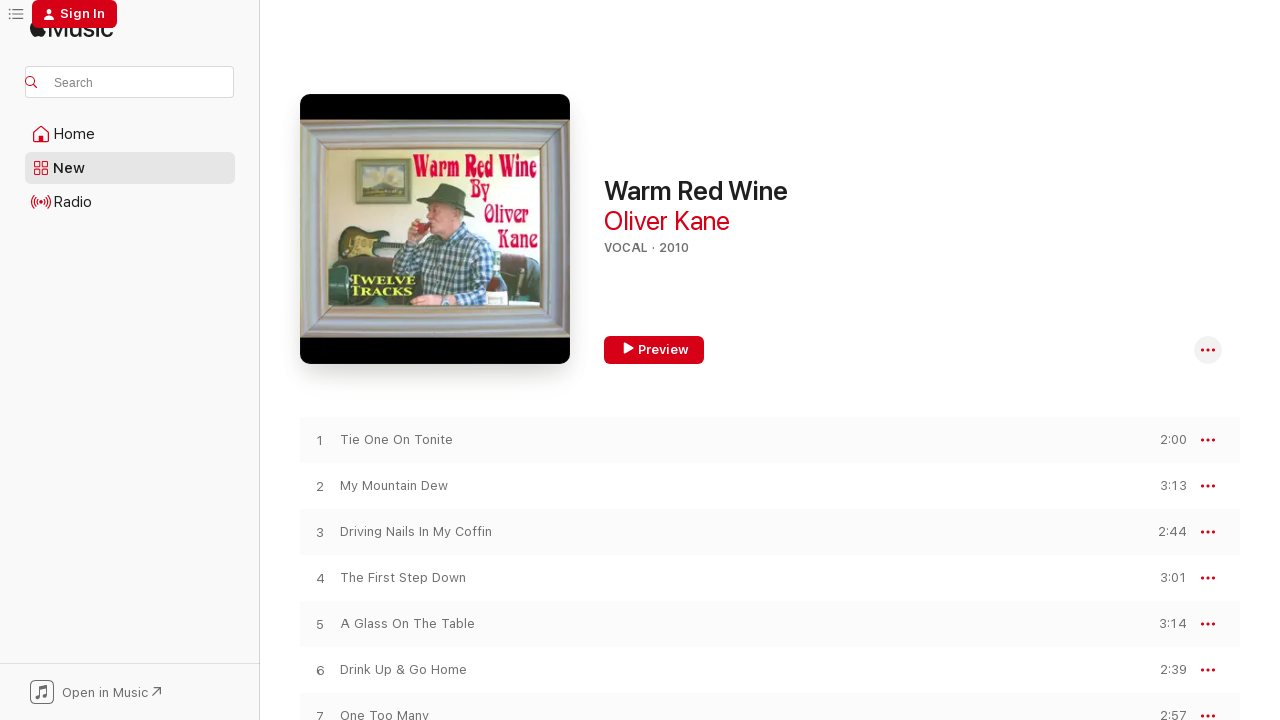

--- FILE ---
content_type: text/html
request_url: https://music.apple.com/us/album/warm-red-wine/385120322
body_size: 20059
content:
<!DOCTYPE html>
<html dir="ltr" lang="en-US">
    <head>
        <!-- prettier-ignore -->
        <meta charset="utf-8">
        <!-- prettier-ignore -->
        <meta http-equiv="X-UA-Compatible" content="IE=edge">
        <!-- prettier-ignore -->
        <meta
            name="viewport"
            content="width=device-width,initial-scale=1,interactive-widget=resizes-content"
        >
        <!-- prettier-ignore -->
        <meta name="applicable-device" content="pc,mobile">
        <!-- prettier-ignore -->
        <meta name="referrer" content="strict-origin">
        <!-- prettier-ignore -->
        <link
            rel="apple-touch-icon"
            sizes="180x180"
            href="/assets/favicon/favicon-180.png"
        >
        <!-- prettier-ignore -->
        <link
            rel="icon"
            type="image/png"
            sizes="32x32"
            href="/assets/favicon/favicon-32.png"
        >
        <!-- prettier-ignore -->
        <link
            rel="icon"
            type="image/png"
            sizes="16x16"
            href="/assets/favicon/favicon-16.png"
        >
        <!-- prettier-ignore -->
        <link
            rel="mask-icon"
            href="/assets/favicon/favicon.svg"
            color="#fa233b"
        >
        <!-- prettier-ignore -->
        <link rel="manifest" href="/manifest.json">

        <title>‎Warm Red Wine - Album by Oliver Kane - Apple Music</title><!-- HEAD_svelte-1cypuwr_START --><link rel="preconnect" href="//www.apple.com/wss/fonts" crossorigin="anonymous"><link rel="stylesheet" href="//www.apple.com/wss/fonts?families=SF+Pro,v4%7CSF+Pro+Icons,v1&amp;display=swap" type="text/css" referrerpolicy="strict-origin-when-cross-origin"><!-- HEAD_svelte-1cypuwr_END --><!-- HEAD_svelte-eg3hvx_START -->    <meta name="description" content="Listen to Warm Red Wine by Oliver Kane on Apple Music. 2010. 12 Songs. Duration: 32 minutes."> <meta name="keywords" content="listen, Warm Red Wine, Oliver Kane, music, singles, songs, Vocal, streaming music, apple music"> <link rel="canonical" href="https://music.apple.com/us/album/warm-red-wine/385120322">   <link rel="alternate" type="application/json+oembed" href="https://music.apple.com/api/oembed?url=https%3A%2F%2Fmusic.apple.com%2Fus%2Falbum%2Fwarm-red-wine%2F385120322" title="Warm Red Wine by Oliver Kane on Apple Music">  <meta name="al:ios:app_store_id" content="1108187390"> <meta name="al:ios:app_name" content="Apple Music"> <meta name="apple:content_id" content="385120322"> <meta name="apple:title" content="Warm Red Wine"> <meta name="apple:description" content="Listen to Warm Red Wine by Oliver Kane on Apple Music. 2010. 12 Songs. Duration: 32 minutes.">   <meta property="og:title" content="Warm Red Wine by Oliver Kane on Apple Music"> <meta property="og:description" content="Album · 2010 · 12 Songs"> <meta property="og:site_name" content="Apple Music - Web Player"> <meta property="og:url" content="https://music.apple.com/us/album/warm-red-wine/385120322"> <meta property="og:image" content="https://is1-ssl.mzstatic.com/image/thumb/Music/3a/87/cc/mzi.hrvzzath.jpg/1200x630bf-60.jpg"> <meta property="og:image:secure_url" content="https://is1-ssl.mzstatic.com/image/thumb/Music/3a/87/cc/mzi.hrvzzath.jpg/1200x630bf-60.jpg"> <meta property="og:image:alt" content="Warm Red Wine by Oliver Kane on Apple Music"> <meta property="og:image:width" content="1200"> <meta property="og:image:height" content="630"> <meta property="og:image:type" content="image/jpg"> <meta property="og:type" content="music.album"> <meta property="og:locale" content="en_US">  <meta property="music:song_count" content="12"> <meta property="music:song" content="https://music.apple.com/us/song/tie-one-on-tonite/385120330"> <meta property="music:song:preview_url:secure_url" content="https://music.apple.com/us/song/tie-one-on-tonite/385120330"> <meta property="music:song:disc" content="1"> <meta property="music:song:duration" content="PT2M"> <meta property="music:song:track" content="1">  <meta property="music:song" content="https://music.apple.com/us/song/my-mountain-dew/385120341"> <meta property="music:song:preview_url:secure_url" content="https://music.apple.com/us/song/my-mountain-dew/385120341"> <meta property="music:song:disc" content="1"> <meta property="music:song:duration" content="PT3M13S"> <meta property="music:song:track" content="2">  <meta property="music:song" content="https://music.apple.com/us/song/driving-nails-in-my-coffin/385120350"> <meta property="music:song:preview_url:secure_url" content="https://music.apple.com/us/song/driving-nails-in-my-coffin/385120350"> <meta property="music:song:disc" content="1"> <meta property="music:song:duration" content="PT2M44S"> <meta property="music:song:track" content="3">  <meta property="music:song" content="https://music.apple.com/us/song/the-first-step-down/385120358"> <meta property="music:song:preview_url:secure_url" content="https://music.apple.com/us/song/the-first-step-down/385120358"> <meta property="music:song:disc" content="1"> <meta property="music:song:duration" content="PT3M1S"> <meta property="music:song:track" content="4">  <meta property="music:song" content="https://music.apple.com/us/song/a-glass-on-the-table/385120369"> <meta property="music:song:preview_url:secure_url" content="https://music.apple.com/us/song/a-glass-on-the-table/385120369"> <meta property="music:song:disc" content="1"> <meta property="music:song:duration" content="PT3M14S"> <meta property="music:song:track" content="5">  <meta property="music:song" content="https://music.apple.com/us/song/drink-up-go-home/385120373"> <meta property="music:song:preview_url:secure_url" content="https://music.apple.com/us/song/drink-up-go-home/385120373"> <meta property="music:song:disc" content="1"> <meta property="music:song:duration" content="PT2M39S"> <meta property="music:song:track" content="6">  <meta property="music:song" content="https://music.apple.com/us/song/one-too-many/385120398"> <meta property="music:song:preview_url:secure_url" content="https://music.apple.com/us/song/one-too-many/385120398"> <meta property="music:song:disc" content="1"> <meta property="music:song:duration" content="PT2M57S"> <meta property="music:song:track" content="7">  <meta property="music:song" content="https://music.apple.com/us/song/warm-red-wine/385120406"> <meta property="music:song:preview_url:secure_url" content="https://music.apple.com/us/song/warm-red-wine/385120406"> <meta property="music:song:disc" content="1"> <meta property="music:song:duration" content="PT2M18S"> <meta property="music:song:track" content="8">  <meta property="music:song" content="https://music.apple.com/us/song/barred-from-every-honky-tonk/385120423"> <meta property="music:song:preview_url:secure_url" content="https://music.apple.com/us/song/barred-from-every-honky-tonk/385120423"> <meta property="music:song:disc" content="1"> <meta property="music:song:duration" content="PT2M50S"> <meta property="music:song:track" content="9">  <meta property="music:song" content="https://music.apple.com/us/song/ciggarettes-whisky-wild-wild-wemon/385120454"> <meta property="music:song:preview_url:secure_url" content="https://music.apple.com/us/song/ciggarettes-whisky-wild-wild-wemon/385120454"> <meta property="music:song:disc" content="1"> <meta property="music:song:duration" content="PT2M36S"> <meta property="music:song:track" content="10">  <meta property="music:song" content="https://music.apple.com/us/song/there-stands-the-glass/385120458"> <meta property="music:song:preview_url:secure_url" content="https://music.apple.com/us/song/there-stands-the-glass/385120458"> <meta property="music:song:disc" content="1"> <meta property="music:song:duration" content="PT1M57S"> <meta property="music:song:track" content="11">  <meta property="music:song" content="https://music.apple.com/us/song/someday-ill-sober-up/385120464"> <meta property="music:song:preview_url:secure_url" content="https://music.apple.com/us/song/someday-ill-sober-up/385120464"> <meta property="music:song:disc" content="1"> <meta property="music:song:duration" content="PT3M"> <meta property="music:song:track" content="12">   <meta property="music:musician" content="https://music.apple.com/us/artist/oliver-kane/169871015"> <meta property="music:release_date" content="2010-07-29T00:00:00.000Z">   <meta name="twitter:title" content="Warm Red Wine by Oliver Kane on Apple Music"> <meta name="twitter:description" content="Album · 2010 · 12 Songs"> <meta name="twitter:site" content="@AppleMusic"> <meta name="twitter:image" content="https://is1-ssl.mzstatic.com/image/thumb/Music/3a/87/cc/mzi.hrvzzath.jpg/600x600bf-60.jpg"> <meta name="twitter:image:alt" content="Warm Red Wine by Oliver Kane on Apple Music"> <meta name="twitter:card" content="summary">       <!-- HTML_TAG_START -->
                <script id=schema:music-album type="application/ld+json">
                    {"@context":"http://schema.org","@type":"MusicAlbum","name":"Warm Red Wine","description":"Listen to Warm Red Wine by Oliver Kane on Apple Music. 2010. 12 Songs. Duration: 32 minutes.","citation":[],"tracks":[{"@type":"MusicRecording","name":"Tie One On Tonite","duration":"PT2M","url":"https://music.apple.com/us/song/tie-one-on-tonite/385120330","offers":{"@type":"Offer","category":"free","price":0},"audio":{"@type":"AudioObject","potentialAction":{"@type":"ListenAction","expectsAcceptanceOf":{"@type":"Offer","category":"free"},"target":{"@type":"EntryPoint","actionPlatform":"https://music.apple.com/us/song/tie-one-on-tonite/385120330"}},"name":"Tie One On Tonite","contentUrl":"https://audio-ssl.itunes.apple.com/itunes-assets/AudioPreview19/v4/25/45/b8/2545b852-4b5c-68db-57f1-0ab831c67fdb/mzaf_4830801015235538862.plus.aac.p.m4a","duration":"PT2M","uploadDate":"2010-07-29","thumbnailUrl":"https://is1-ssl.mzstatic.com/image/thumb/Music/3a/87/cc/mzi.hrvzzath.jpg/1200x630bb.jpg"}},{"@type":"MusicRecording","name":"My Mountain Dew","duration":"PT3M13S","url":"https://music.apple.com/us/song/my-mountain-dew/385120341","offers":{"@type":"Offer","category":"free","price":0},"audio":{"@type":"AudioObject","potentialAction":{"@type":"ListenAction","expectsAcceptanceOf":{"@type":"Offer","category":"free"},"target":{"@type":"EntryPoint","actionPlatform":"https://music.apple.com/us/song/my-mountain-dew/385120341"}},"name":"My Mountain Dew","contentUrl":"https://audio-ssl.itunes.apple.com/itunes-assets/Music2/v4/dd/1b/51/dd1b516e-fbcc-107c-cafc-e46c564f1a13/mzaf_4967142907359400890.plus.aac.ep.m4a","duration":"PT3M13S","uploadDate":"2010-07-29","thumbnailUrl":"https://is1-ssl.mzstatic.com/image/thumb/Music/3a/87/cc/mzi.hrvzzath.jpg/1200x630bb.jpg"}},{"@type":"MusicRecording","name":"Driving Nails In My Coffin","duration":"PT2M44S","url":"https://music.apple.com/us/song/driving-nails-in-my-coffin/385120350","offers":{"@type":"Offer","category":"free","price":0},"audio":{"@type":"AudioObject","potentialAction":{"@type":"ListenAction","expectsAcceptanceOf":{"@type":"Offer","category":"free"},"target":{"@type":"EntryPoint","actionPlatform":"https://music.apple.com/us/song/driving-nails-in-my-coffin/385120350"}},"name":"Driving Nails In My Coffin","contentUrl":"https://audio-ssl.itunes.apple.com/itunes-assets/AudioPreview71/v4/bc/7c/e8/bc7ce837-b47e-fe18-7f8d-ddcf7223dec7/mzaf_3651095171297693820.plus.aac.ep.m4a","duration":"PT2M44S","uploadDate":"2010-07-29","thumbnailUrl":"https://is1-ssl.mzstatic.com/image/thumb/Music/3a/87/cc/mzi.hrvzzath.jpg/1200x630bb.jpg"}},{"@type":"MusicRecording","name":"The First Step Down","duration":"PT3M1S","url":"https://music.apple.com/us/song/the-first-step-down/385120358","offers":{"@type":"Offer","category":"free","price":0},"audio":{"@type":"AudioObject","potentialAction":{"@type":"ListenAction","expectsAcceptanceOf":{"@type":"Offer","category":"free"},"target":{"@type":"EntryPoint","actionPlatform":"https://music.apple.com/us/song/the-first-step-down/385120358"}},"name":"The First Step Down","contentUrl":"https://audio-ssl.itunes.apple.com/itunes-assets/AudioPreview62/v4/1d/19/67/1d19672a-3b24-10e7-db6f-27e4038591c7/mzaf_1163008289002544183.plus.aac.ep.m4a","duration":"PT3M1S","uploadDate":"2010-07-29","thumbnailUrl":"https://is1-ssl.mzstatic.com/image/thumb/Music/3a/87/cc/mzi.hrvzzath.jpg/1200x630bb.jpg"}},{"@type":"MusicRecording","name":"A Glass On The Table","duration":"PT3M14S","url":"https://music.apple.com/us/song/a-glass-on-the-table/385120369","offers":{"@type":"Offer","category":"free","price":0},"audio":{"@type":"AudioObject","potentialAction":{"@type":"ListenAction","expectsAcceptanceOf":{"@type":"Offer","category":"free"},"target":{"@type":"EntryPoint","actionPlatform":"https://music.apple.com/us/song/a-glass-on-the-table/385120369"}},"name":"A Glass On The Table","contentUrl":"https://audio-ssl.itunes.apple.com/itunes-assets/AudioPreview71/v4/24/f0/c9/24f0c99c-e94b-f3d3-3f07-7714dfb0520d/mzaf_3860023053183054359.plus.aac.ep.m4a","duration":"PT3M14S","uploadDate":"2010-07-29","thumbnailUrl":"https://is1-ssl.mzstatic.com/image/thumb/Music/3a/87/cc/mzi.hrvzzath.jpg/1200x630bb.jpg"}},{"@type":"MusicRecording","name":"Drink Up & Go Home","duration":"PT2M39S","url":"https://music.apple.com/us/song/drink-up-go-home/385120373","offers":{"@type":"Offer","category":"free","price":0},"audio":{"@type":"AudioObject","potentialAction":{"@type":"ListenAction","expectsAcceptanceOf":{"@type":"Offer","category":"free"},"target":{"@type":"EntryPoint","actionPlatform":"https://music.apple.com/us/song/drink-up-go-home/385120373"}},"name":"Drink Up & Go Home","contentUrl":"https://audio-ssl.itunes.apple.com/itunes-assets/AudioPreview71/v4/97/45/2e/97452e91-446c-7dc4-105b-b5acc5f8d396/mzaf_3255722919428406081.plus.aac.ep.m4a","duration":"PT2M39S","uploadDate":"2010-07-29","thumbnailUrl":"https://is1-ssl.mzstatic.com/image/thumb/Music/3a/87/cc/mzi.hrvzzath.jpg/1200x630bb.jpg"}},{"@type":"MusicRecording","name":"One Too Many","duration":"PT2M57S","url":"https://music.apple.com/us/song/one-too-many/385120398","offers":{"@type":"Offer","category":"free","price":0},"audio":{"@type":"AudioObject","potentialAction":{"@type":"ListenAction","expectsAcceptanceOf":{"@type":"Offer","category":"free"},"target":{"@type":"EntryPoint","actionPlatform":"https://music.apple.com/us/song/one-too-many/385120398"}},"name":"One Too Many","contentUrl":"https://audio-ssl.itunes.apple.com/itunes-assets/Music/v4/18/2f/0d/182f0de7-e384-eccc-5123-365430b83a23/mzaf_4027001113956972256.plus.aac.ep.m4a","duration":"PT2M57S","uploadDate":"2010-07-29","thumbnailUrl":"https://is1-ssl.mzstatic.com/image/thumb/Music/3a/87/cc/mzi.hrvzzath.jpg/1200x630bb.jpg"}},{"@type":"MusicRecording","name":"Warm Red Wine","duration":"PT2M18S","url":"https://music.apple.com/us/song/warm-red-wine/385120406","offers":{"@type":"Offer","category":"free","price":0},"audio":{"@type":"AudioObject","potentialAction":{"@type":"ListenAction","expectsAcceptanceOf":{"@type":"Offer","category":"free"},"target":{"@type":"EntryPoint","actionPlatform":"https://music.apple.com/us/song/warm-red-wine/385120406"}},"name":"Warm Red Wine","contentUrl":"https://audio-ssl.itunes.apple.com/itunes-assets/Music2/v4/01/b2/9a/01b29ae7-5714-eb9d-5e42-385a16657924/mzaf_6505391416777337036.plus.aac.p.m4a","duration":"PT2M18S","uploadDate":"2010-07-29","thumbnailUrl":"https://is1-ssl.mzstatic.com/image/thumb/Music/3a/87/cc/mzi.hrvzzath.jpg/1200x630bb.jpg"}},{"@type":"MusicRecording","name":"Barred From Every Honky Tonk","duration":"PT2M50S","url":"https://music.apple.com/us/song/barred-from-every-honky-tonk/385120423","offers":{"@type":"Offer","category":"free","price":0},"audio":{"@type":"AudioObject","potentialAction":{"@type":"ListenAction","expectsAcceptanceOf":{"@type":"Offer","category":"free"},"target":{"@type":"EntryPoint","actionPlatform":"https://music.apple.com/us/song/barred-from-every-honky-tonk/385120423"}},"name":"Barred From Every Honky Tonk","contentUrl":"https://audio-ssl.itunes.apple.com/itunes-assets/Music2/v4/69/9e/a7/699ea79a-9839-33c4-ea57-e5ff760911e0/mzaf_6415289657881860627.plus.aac.ep.m4a","duration":"PT2M50S","uploadDate":"2010-07-29","thumbnailUrl":"https://is1-ssl.mzstatic.com/image/thumb/Music/3a/87/cc/mzi.hrvzzath.jpg/1200x630bb.jpg"}},{"@type":"MusicRecording","name":"Ciggarettes & Whisky & Wild Wild Wemon","duration":"PT2M36S","url":"https://music.apple.com/us/song/ciggarettes-whisky-wild-wild-wemon/385120454","offers":{"@type":"Offer","category":"free","price":0},"audio":{"@type":"AudioObject","potentialAction":{"@type":"ListenAction","expectsAcceptanceOf":{"@type":"Offer","category":"free"},"target":{"@type":"EntryPoint","actionPlatform":"https://music.apple.com/us/song/ciggarettes-whisky-wild-wild-wemon/385120454"}},"name":"Ciggarettes & Whisky & Wild Wild Wemon","contentUrl":"https://audio-ssl.itunes.apple.com/itunes-assets/Music/v4/7e/c3/7f/7ec37fd9-331f-3967-9c15-a78b7c141c33/mzaf_5968274319818128993.plus.aac.ep.m4a","duration":"PT2M36S","uploadDate":"2010-07-29","thumbnailUrl":"https://is1-ssl.mzstatic.com/image/thumb/Music/3a/87/cc/mzi.hrvzzath.jpg/1200x630bb.jpg"}},{"@type":"MusicRecording","name":"There Stands The Glass","duration":"PT1M57S","url":"https://music.apple.com/us/song/there-stands-the-glass/385120458","offers":{"@type":"Offer","category":"free","price":0},"audio":{"@type":"AudioObject","potentialAction":{"@type":"ListenAction","expectsAcceptanceOf":{"@type":"Offer","category":"free"},"target":{"@type":"EntryPoint","actionPlatform":"https://music.apple.com/us/song/there-stands-the-glass/385120458"}},"name":"There Stands The Glass","contentUrl":"https://audio-ssl.itunes.apple.com/itunes-assets/AudioPreview62/v4/10/f6/30/10f630aa-0a02-fded-c97a-a1908c0f3669/mzaf_1989484848436227829.plus.aac.p.m4a","duration":"PT1M57S","uploadDate":"2010-07-29","thumbnailUrl":"https://is1-ssl.mzstatic.com/image/thumb/Music/3a/87/cc/mzi.hrvzzath.jpg/1200x630bb.jpg"}},{"@type":"MusicRecording","name":"Someday I'll Sober Up","duration":"PT3M","url":"https://music.apple.com/us/song/someday-ill-sober-up/385120464","offers":{"@type":"Offer","category":"free","price":0},"audio":{"@type":"AudioObject","potentialAction":{"@type":"ListenAction","expectsAcceptanceOf":{"@type":"Offer","category":"free"},"target":{"@type":"EntryPoint","actionPlatform":"https://music.apple.com/us/song/someday-ill-sober-up/385120464"}},"name":"Someday I'll Sober Up","contentUrl":"https://audio-ssl.itunes.apple.com/itunes-assets/Music/v4/ac/3e/d7/ac3ed740-54d0-ed93-9fb3-832a3ae6608c/mzaf_5570094108673733136.plus.aac.ep.m4a","duration":"PT3M","uploadDate":"2010-07-29","thumbnailUrl":"https://is1-ssl.mzstatic.com/image/thumb/Music/3a/87/cc/mzi.hrvzzath.jpg/1200x630bb.jpg"}}],"workExample":[{"@type":"MusicAlbum","image":"https://is1-ssl.mzstatic.com/image/thumb/Music/89/94/29/mzi.tyvvotjd.jpg/1200x630bb.jpg","url":"https://music.apple.com/us/album/a-special-country/269397577","name":"A Special Country"},{"@type":"MusicAlbum","image":"https://is1-ssl.mzstatic.com/image/thumb/Music/7c/86/32/mzi.gfisiugr.jpg/1200x630bb.jpg","url":"https://music.apple.com/us/album/the-rebel-road/253392927","name":"The Rebel Road"},{"@type":"MusicAlbum","image":"https://is1-ssl.mzstatic.com/image/thumb/Features/cb/e7/1b/dj.bbyakonc.jpg/1200x630bb.jpg","url":"https://music.apple.com/us/album/shamrock-melodies/327634208","name":"Shamrock Melodies"},{"@type":"MusicAlbum","image":"https://is1-ssl.mzstatic.com/image/thumb/Music/4f/fc/b3/mzi.tsejtapt.jpg/1200x630bb.jpg","url":"https://music.apple.com/us/album/irish-comedy-in-song/253899053","name":"Irish Comedy In Song"},{"@type":"MusicAlbum","image":"https://is1-ssl.mzstatic.com/image/thumb/Music113/v4/24/8b/53/248b532e-42e8-ee33-81b0-3ee8edbc1a83/dj.byyulcpc.jpg/1200x630bb.jpg","url":"https://music.apple.com/us/album/popular-irish-songs-1750-to-1900/1458487010","name":"Popular Irish Song's 1750 to 1900"},{"@type":"MusicAlbum","image":"https://is1-ssl.mzstatic.com/image/thumb/Features/ee/35/32/dj.kfosjcuj.jpg/1200x630bb.jpg","url":"https://music.apple.com/us/album/irish-romantic-songs/258795851","name":"Irish Romantic Songs"},{"@type":"MusicAlbum","image":"https://is1-ssl.mzstatic.com/image/thumb/Music/2d/b2/34/mzi.wkqcvjxw.jpg/1200x630bb.jpg","url":"https://music.apple.com/us/album/celtic-trance-dance/212752736","name":"Celtic Trance Dance"},{"@type":"MusicAlbum","image":"https://is1-ssl.mzstatic.com/image/thumb/Music/28/8f/95/mzi.tutoners.jpg/1200x630bb.jpg","url":"https://music.apple.com/us/album/the-story-in-the-songs/253464779","name":"The Story In the Songs"},{"@type":"MusicAlbum","image":"https://is1-ssl.mzstatic.com/image/thumb/Music/08/a1/21/mzi.ibcihpcy.jpg/1200x630bb.jpg","url":"https://music.apple.com/us/album/sunday-bloody-sunday-in-lovely-derry-town/380129370","name":"Sunday Bloody Sunday in Lovely Derry Town"},{"@type":"MusicAlbum","image":"https://is1-ssl.mzstatic.com/image/thumb/Music/a0/09/7c/mzi.ygrwftoh.jpg/1200x630bb.jpg","url":"https://music.apple.com/us/album/country-by-country/269145170","name":"Country By Country"},{"@type":"MusicAlbum","image":"https://is1-ssl.mzstatic.com/image/thumb/Music/v4/38/eb/9a/38eb9af2-cf04-8c2b-d348-0537bc936859/irish_celebration.jpg/1200x630bb.jpg","url":"https://music.apple.com/us/album/irish-celebration/558176972","name":"Irish Celebration"},{"@type":"MusicAlbum","image":"https://is1-ssl.mzstatic.com/image/thumb/Music/ca/4e/20/mzi.fituvhcw.jpg/1200x630bb.jpg","url":"https://music.apple.com/us/album/showbands-irish-showbands-irish/499572766","name":"Showbands Irish (Showbands Irish)"},{"@type":"MusicAlbum","image":"https://is1-ssl.mzstatic.com/image/thumb/Music/cd/c3/ec/mzi.gmrxeqoc.jpg/1200x630bb.jpg","url":"https://music.apple.com/us/album/maggie-barry-from-cork-city/374091962","name":"Maggie Barry from Cork City."},{"@type":"MusicAlbum","image":"https://is1-ssl.mzstatic.com/image/thumb/Music/e7/fa/86/mzi.hoeqoyyw.jpg/1200x630bb.jpg","url":"https://music.apple.com/us/album/dear-old-killarney/273129529","name":"Dear Old Killarney"},{"@type":"MusicAlbum","image":"https://is1-ssl.mzstatic.com/image/thumb/Music/b2/82/72/mzi.ybiaxpqv.jpg/1200x630bb.jpg","url":"https://music.apple.com/us/album/olivers-country/269207233","name":"Oliver's Country"},{"@type":"MusicRecording","name":"Tie One On Tonite","duration":"PT2M","url":"https://music.apple.com/us/song/tie-one-on-tonite/385120330","offers":{"@type":"Offer","category":"free","price":0},"audio":{"@type":"AudioObject","potentialAction":{"@type":"ListenAction","expectsAcceptanceOf":{"@type":"Offer","category":"free"},"target":{"@type":"EntryPoint","actionPlatform":"https://music.apple.com/us/song/tie-one-on-tonite/385120330"}},"name":"Tie One On Tonite","contentUrl":"https://audio-ssl.itunes.apple.com/itunes-assets/AudioPreview19/v4/25/45/b8/2545b852-4b5c-68db-57f1-0ab831c67fdb/mzaf_4830801015235538862.plus.aac.p.m4a","duration":"PT2M","uploadDate":"2010-07-29","thumbnailUrl":"https://is1-ssl.mzstatic.com/image/thumb/Music/3a/87/cc/mzi.hrvzzath.jpg/1200x630bb.jpg"}},{"@type":"MusicRecording","name":"My Mountain Dew","duration":"PT3M13S","url":"https://music.apple.com/us/song/my-mountain-dew/385120341","offers":{"@type":"Offer","category":"free","price":0},"audio":{"@type":"AudioObject","potentialAction":{"@type":"ListenAction","expectsAcceptanceOf":{"@type":"Offer","category":"free"},"target":{"@type":"EntryPoint","actionPlatform":"https://music.apple.com/us/song/my-mountain-dew/385120341"}},"name":"My Mountain Dew","contentUrl":"https://audio-ssl.itunes.apple.com/itunes-assets/Music2/v4/dd/1b/51/dd1b516e-fbcc-107c-cafc-e46c564f1a13/mzaf_4967142907359400890.plus.aac.ep.m4a","duration":"PT3M13S","uploadDate":"2010-07-29","thumbnailUrl":"https://is1-ssl.mzstatic.com/image/thumb/Music/3a/87/cc/mzi.hrvzzath.jpg/1200x630bb.jpg"}},{"@type":"MusicRecording","name":"Driving Nails In My Coffin","duration":"PT2M44S","url":"https://music.apple.com/us/song/driving-nails-in-my-coffin/385120350","offers":{"@type":"Offer","category":"free","price":0},"audio":{"@type":"AudioObject","potentialAction":{"@type":"ListenAction","expectsAcceptanceOf":{"@type":"Offer","category":"free"},"target":{"@type":"EntryPoint","actionPlatform":"https://music.apple.com/us/song/driving-nails-in-my-coffin/385120350"}},"name":"Driving Nails In My Coffin","contentUrl":"https://audio-ssl.itunes.apple.com/itunes-assets/AudioPreview71/v4/bc/7c/e8/bc7ce837-b47e-fe18-7f8d-ddcf7223dec7/mzaf_3651095171297693820.plus.aac.ep.m4a","duration":"PT2M44S","uploadDate":"2010-07-29","thumbnailUrl":"https://is1-ssl.mzstatic.com/image/thumb/Music/3a/87/cc/mzi.hrvzzath.jpg/1200x630bb.jpg"}},{"@type":"MusicRecording","name":"The First Step Down","duration":"PT3M1S","url":"https://music.apple.com/us/song/the-first-step-down/385120358","offers":{"@type":"Offer","category":"free","price":0},"audio":{"@type":"AudioObject","potentialAction":{"@type":"ListenAction","expectsAcceptanceOf":{"@type":"Offer","category":"free"},"target":{"@type":"EntryPoint","actionPlatform":"https://music.apple.com/us/song/the-first-step-down/385120358"}},"name":"The First Step Down","contentUrl":"https://audio-ssl.itunes.apple.com/itunes-assets/AudioPreview62/v4/1d/19/67/1d19672a-3b24-10e7-db6f-27e4038591c7/mzaf_1163008289002544183.plus.aac.ep.m4a","duration":"PT3M1S","uploadDate":"2010-07-29","thumbnailUrl":"https://is1-ssl.mzstatic.com/image/thumb/Music/3a/87/cc/mzi.hrvzzath.jpg/1200x630bb.jpg"}},{"@type":"MusicRecording","name":"A Glass On The Table","duration":"PT3M14S","url":"https://music.apple.com/us/song/a-glass-on-the-table/385120369","offers":{"@type":"Offer","category":"free","price":0},"audio":{"@type":"AudioObject","potentialAction":{"@type":"ListenAction","expectsAcceptanceOf":{"@type":"Offer","category":"free"},"target":{"@type":"EntryPoint","actionPlatform":"https://music.apple.com/us/song/a-glass-on-the-table/385120369"}},"name":"A Glass On The Table","contentUrl":"https://audio-ssl.itunes.apple.com/itunes-assets/AudioPreview71/v4/24/f0/c9/24f0c99c-e94b-f3d3-3f07-7714dfb0520d/mzaf_3860023053183054359.plus.aac.ep.m4a","duration":"PT3M14S","uploadDate":"2010-07-29","thumbnailUrl":"https://is1-ssl.mzstatic.com/image/thumb/Music/3a/87/cc/mzi.hrvzzath.jpg/1200x630bb.jpg"}},{"@type":"MusicRecording","name":"Drink Up & Go Home","duration":"PT2M39S","url":"https://music.apple.com/us/song/drink-up-go-home/385120373","offers":{"@type":"Offer","category":"free","price":0},"audio":{"@type":"AudioObject","potentialAction":{"@type":"ListenAction","expectsAcceptanceOf":{"@type":"Offer","category":"free"},"target":{"@type":"EntryPoint","actionPlatform":"https://music.apple.com/us/song/drink-up-go-home/385120373"}},"name":"Drink Up & Go Home","contentUrl":"https://audio-ssl.itunes.apple.com/itunes-assets/AudioPreview71/v4/97/45/2e/97452e91-446c-7dc4-105b-b5acc5f8d396/mzaf_3255722919428406081.plus.aac.ep.m4a","duration":"PT2M39S","uploadDate":"2010-07-29","thumbnailUrl":"https://is1-ssl.mzstatic.com/image/thumb/Music/3a/87/cc/mzi.hrvzzath.jpg/1200x630bb.jpg"}},{"@type":"MusicRecording","name":"One Too Many","duration":"PT2M57S","url":"https://music.apple.com/us/song/one-too-many/385120398","offers":{"@type":"Offer","category":"free","price":0},"audio":{"@type":"AudioObject","potentialAction":{"@type":"ListenAction","expectsAcceptanceOf":{"@type":"Offer","category":"free"},"target":{"@type":"EntryPoint","actionPlatform":"https://music.apple.com/us/song/one-too-many/385120398"}},"name":"One Too Many","contentUrl":"https://audio-ssl.itunes.apple.com/itunes-assets/Music/v4/18/2f/0d/182f0de7-e384-eccc-5123-365430b83a23/mzaf_4027001113956972256.plus.aac.ep.m4a","duration":"PT2M57S","uploadDate":"2010-07-29","thumbnailUrl":"https://is1-ssl.mzstatic.com/image/thumb/Music/3a/87/cc/mzi.hrvzzath.jpg/1200x630bb.jpg"}},{"@type":"MusicRecording","name":"Warm Red Wine","duration":"PT2M18S","url":"https://music.apple.com/us/song/warm-red-wine/385120406","offers":{"@type":"Offer","category":"free","price":0},"audio":{"@type":"AudioObject","potentialAction":{"@type":"ListenAction","expectsAcceptanceOf":{"@type":"Offer","category":"free"},"target":{"@type":"EntryPoint","actionPlatform":"https://music.apple.com/us/song/warm-red-wine/385120406"}},"name":"Warm Red Wine","contentUrl":"https://audio-ssl.itunes.apple.com/itunes-assets/Music2/v4/01/b2/9a/01b29ae7-5714-eb9d-5e42-385a16657924/mzaf_6505391416777337036.plus.aac.p.m4a","duration":"PT2M18S","uploadDate":"2010-07-29","thumbnailUrl":"https://is1-ssl.mzstatic.com/image/thumb/Music/3a/87/cc/mzi.hrvzzath.jpg/1200x630bb.jpg"}},{"@type":"MusicRecording","name":"Barred From Every Honky Tonk","duration":"PT2M50S","url":"https://music.apple.com/us/song/barred-from-every-honky-tonk/385120423","offers":{"@type":"Offer","category":"free","price":0},"audio":{"@type":"AudioObject","potentialAction":{"@type":"ListenAction","expectsAcceptanceOf":{"@type":"Offer","category":"free"},"target":{"@type":"EntryPoint","actionPlatform":"https://music.apple.com/us/song/barred-from-every-honky-tonk/385120423"}},"name":"Barred From Every Honky Tonk","contentUrl":"https://audio-ssl.itunes.apple.com/itunes-assets/Music2/v4/69/9e/a7/699ea79a-9839-33c4-ea57-e5ff760911e0/mzaf_6415289657881860627.plus.aac.ep.m4a","duration":"PT2M50S","uploadDate":"2010-07-29","thumbnailUrl":"https://is1-ssl.mzstatic.com/image/thumb/Music/3a/87/cc/mzi.hrvzzath.jpg/1200x630bb.jpg"}},{"@type":"MusicRecording","name":"Ciggarettes & Whisky & Wild Wild Wemon","duration":"PT2M36S","url":"https://music.apple.com/us/song/ciggarettes-whisky-wild-wild-wemon/385120454","offers":{"@type":"Offer","category":"free","price":0},"audio":{"@type":"AudioObject","potentialAction":{"@type":"ListenAction","expectsAcceptanceOf":{"@type":"Offer","category":"free"},"target":{"@type":"EntryPoint","actionPlatform":"https://music.apple.com/us/song/ciggarettes-whisky-wild-wild-wemon/385120454"}},"name":"Ciggarettes & Whisky & Wild Wild Wemon","contentUrl":"https://audio-ssl.itunes.apple.com/itunes-assets/Music/v4/7e/c3/7f/7ec37fd9-331f-3967-9c15-a78b7c141c33/mzaf_5968274319818128993.plus.aac.ep.m4a","duration":"PT2M36S","uploadDate":"2010-07-29","thumbnailUrl":"https://is1-ssl.mzstatic.com/image/thumb/Music/3a/87/cc/mzi.hrvzzath.jpg/1200x630bb.jpg"}},{"@type":"MusicRecording","name":"There Stands The Glass","duration":"PT1M57S","url":"https://music.apple.com/us/song/there-stands-the-glass/385120458","offers":{"@type":"Offer","category":"free","price":0},"audio":{"@type":"AudioObject","potentialAction":{"@type":"ListenAction","expectsAcceptanceOf":{"@type":"Offer","category":"free"},"target":{"@type":"EntryPoint","actionPlatform":"https://music.apple.com/us/song/there-stands-the-glass/385120458"}},"name":"There Stands The Glass","contentUrl":"https://audio-ssl.itunes.apple.com/itunes-assets/AudioPreview62/v4/10/f6/30/10f630aa-0a02-fded-c97a-a1908c0f3669/mzaf_1989484848436227829.plus.aac.p.m4a","duration":"PT1M57S","uploadDate":"2010-07-29","thumbnailUrl":"https://is1-ssl.mzstatic.com/image/thumb/Music/3a/87/cc/mzi.hrvzzath.jpg/1200x630bb.jpg"}},{"@type":"MusicRecording","name":"Someday I'll Sober Up","duration":"PT3M","url":"https://music.apple.com/us/song/someday-ill-sober-up/385120464","offers":{"@type":"Offer","category":"free","price":0},"audio":{"@type":"AudioObject","potentialAction":{"@type":"ListenAction","expectsAcceptanceOf":{"@type":"Offer","category":"free"},"target":{"@type":"EntryPoint","actionPlatform":"https://music.apple.com/us/song/someday-ill-sober-up/385120464"}},"name":"Someday I'll Sober Up","contentUrl":"https://audio-ssl.itunes.apple.com/itunes-assets/Music/v4/ac/3e/d7/ac3ed740-54d0-ed93-9fb3-832a3ae6608c/mzaf_5570094108673733136.plus.aac.ep.m4a","duration":"PT3M","uploadDate":"2010-07-29","thumbnailUrl":"https://is1-ssl.mzstatic.com/image/thumb/Music/3a/87/cc/mzi.hrvzzath.jpg/1200x630bb.jpg"}}],"url":"https://music.apple.com/us/album/warm-red-wine/385120322","image":"https://is1-ssl.mzstatic.com/image/thumb/Music/3a/87/cc/mzi.hrvzzath.jpg/1200x630bb.jpg","potentialAction":{"@type":"ListenAction","expectsAcceptanceOf":{"@type":"Offer","category":"free"},"target":{"@type":"EntryPoint","actionPlatform":"https://music.apple.com/us/album/warm-red-wine/385120322"}},"genre":["Vocal","Music","Country"],"datePublished":"2010-07-29","byArtist":[{"@type":"MusicGroup","url":"https://music.apple.com/us/artist/oliver-kane/169871015","name":"Oliver Kane"}]}
                </script>
                <!-- HTML_TAG_END -->    <!-- HEAD_svelte-eg3hvx_END -->
      <script type="module" crossorigin src="/assets/index~8a6f659a1b.js"></script>
      <link rel="stylesheet" href="/assets/index~99bed3cf08.css">
      <script type="module">import.meta.url;import("_").catch(()=>1);async function* g(){};window.__vite_is_modern_browser=true;</script>
      <script type="module">!function(){if(window.__vite_is_modern_browser)return;console.warn("vite: loading legacy chunks, syntax error above and the same error below should be ignored");var e=document.getElementById("vite-legacy-polyfill"),n=document.createElement("script");n.src=e.src,n.onload=function(){System.import(document.getElementById('vite-legacy-entry').getAttribute('data-src'))},document.body.appendChild(n)}();</script>
    </head>
    <body>
        <script src="/assets/focus-visible/focus-visible.min.js"></script>
        
        <script
            async
            src="/includes/js-cdn/musickit/v3/amp/musickit.js"
        ></script>
        <script
            type="module"
            async
            src="/includes/js-cdn/musickit/v3/components/musickit-components/musickit-components.esm.js"
        ></script>
        <script
            nomodule
            async
            src="/includes/js-cdn/musickit/v3/components/musickit-components/musickit-components.js"
        ></script>
        <svg style="display: none" xmlns="http://www.w3.org/2000/svg">
            <symbol id="play-circle-fill" viewBox="0 0 60 60">
                <path
                    class="icon-circle-fill__circle"
                    fill="var(--iconCircleFillBG, transparent)"
                    d="M30 60c16.411 0 30-13.617 30-30C60 13.588 46.382 0 29.971 0 13.588 0 .001 13.588.001 30c0 16.383 13.617 30 30 30Z"
                />
                <path
                    fill="var(--iconFillArrow, var(--keyColor, black))"
                    d="M24.411 41.853c-1.41.853-3.028.177-3.028-1.294V19.47c0-1.44 1.735-2.058 3.028-1.294l17.265 10.235a1.89 1.89 0 0 1 0 3.265L24.411 41.853Z"
                />
            </symbol>
        </svg>
        <div class="body-container">
              <div class="app-container svelte-t3vj1e" data-testid="app-container">   <div class="header svelte-rjjbqs" data-testid="header"><nav data-testid="navigation" class="navigation svelte-13li0vp"><div class="navigation__header svelte-13li0vp"><div data-testid="logo" class="logo svelte-1o7dz8w"> <a aria-label="Apple Music" role="img" href="https://music.apple.com/us/home" class="svelte-1o7dz8w"><svg height="20" viewBox="0 0 83 20" width="83" xmlns="http://www.w3.org/2000/svg" class="logo" aria-hidden="true"><path d="M34.752 19.746V6.243h-.088l-5.433 13.503h-2.074L21.711 6.243h-.087v13.503h-2.548V1.399h3.235l5.833 14.621h.1l5.82-14.62h3.248v18.347h-2.56zm16.649 0h-2.586v-2.263h-.062c-.725 1.602-2.061 2.504-4.072 2.504-2.86 0-4.61-1.894-4.61-4.958V6.37h2.698v8.125c0 2.034.95 3.127 2.81 3.127 1.95 0 3.124-1.373 3.124-3.458V6.37H51.4v13.376zm7.394-13.618c3.06 0 5.046 1.73 5.134 4.196h-2.536c-.15-1.296-1.087-2.11-2.598-2.11-1.462 0-2.436.724-2.436 1.793 0 .839.6 1.41 2.023 1.741l2.136.496c2.686.636 3.71 1.704 3.71 3.636 0 2.442-2.236 4.12-5.333 4.12-3.285 0-5.26-1.64-5.509-4.183h2.673c.25 1.398 1.187 2.085 2.836 2.085 1.623 0 2.623-.687 2.623-1.78 0-.865-.487-1.373-1.924-1.704l-2.136-.508c-2.498-.585-3.735-1.806-3.735-3.75 0-2.391 2.049-4.032 5.072-4.032zM66.1 2.836c0-.878.7-1.577 1.561-1.577.862 0 1.55.7 1.55 1.577 0 .864-.688 1.576-1.55 1.576a1.573 1.573 0 0 1-1.56-1.576zm.212 3.534h2.698v13.376h-2.698zm14.089 4.603c-.275-1.424-1.324-2.556-3.085-2.556-2.086 0-3.46 1.767-3.46 4.64 0 2.938 1.386 4.642 3.485 4.642 1.66 0 2.748-.928 3.06-2.48H83C82.713 18.067 80.477 20 77.317 20c-3.76 0-6.208-2.62-6.208-6.942 0-4.247 2.448-6.93 6.183-6.93 3.385 0 5.446 2.213 5.683 4.845h-2.573zM10.824 3.189c-.698.834-1.805 1.496-2.913 1.398-.145-1.128.41-2.33 1.036-3.065C9.644.662 10.848.05 11.835 0c.121 1.178-.336 2.33-1.01 3.19zm.999 1.619c.624.049 2.425.244 3.578 1.98-.096.074-2.137 1.272-2.113 3.79.024 3.01 2.593 4.012 2.617 4.037-.024.074-.407 1.419-1.344 2.812-.817 1.224-1.657 2.422-3.002 2.447-1.297.024-1.73-.783-3.218-.783-1.489 0-1.97.758-3.194.807-1.297.048-2.28-1.297-3.097-2.52C.368 14.908-.904 10.408.825 7.375c.84-1.516 2.377-2.47 4.034-2.495 1.273-.023 2.45.857 3.218.857.769 0 2.137-1.027 3.746-.93z"></path></svg></a>   </div> <div class="search-input-wrapper svelte-nrtdem" data-testid="search-input"><div data-testid="amp-search-input" aria-controls="search-suggestions" aria-expanded="false" aria-haspopup="listbox" aria-owns="search-suggestions" class="search-input-container svelte-rg26q6" tabindex="-1" role=""><div class="flex-container svelte-rg26q6"><form id="search-input-form" class="svelte-rg26q6"><svg height="16" width="16" viewBox="0 0 16 16" class="search-svg" aria-hidden="true"><path d="M11.87 10.835c.018.015.035.03.051.047l3.864 3.863a.735.735 0 1 1-1.04 1.04l-3.863-3.864a.744.744 0 0 1-.047-.051 6.667 6.667 0 1 1 1.035-1.035zM6.667 12a5.333 5.333 0 1 0 0-10.667 5.333 5.333 0 0 0 0 10.667z"></path></svg> <input aria-autocomplete="list" aria-multiline="false" aria-controls="search-suggestions" aria-label="Search" placeholder="Search" spellcheck="false" autocomplete="off" autocorrect="off" autocapitalize="off" type="text" inputmode="search" class="search-input__text-field svelte-rg26q6" data-testid="search-input__text-field"></form> </div> <div data-testid="search-scope-bar"></div>   </div> </div></div> <div data-testid="navigation-content" class="navigation__content svelte-13li0vp" id="navigation" aria-hidden="false"><div class="navigation__scrollable-container svelte-13li0vp"><div data-testid="navigation-items-primary" class="navigation-items navigation-items--primary svelte-ng61m8"> <ul class="navigation-items__list svelte-ng61m8">  <li class="navigation-item navigation-item__home svelte-1a5yt87" aria-selected="false" data-testid="navigation-item"> <a href="https://music.apple.com/us/home" class="navigation-item__link svelte-1a5yt87" role="button" data-testid="home" aria-pressed="false"><div class="navigation-item__content svelte-zhx7t9"> <span class="navigation-item__icon svelte-zhx7t9"> <svg width="24" height="24" viewBox="0 0 24 24" xmlns="http://www.w3.org/2000/svg" aria-hidden="true"><path d="M5.93 20.16a1.94 1.94 0 0 1-1.43-.502c-.334-.335-.502-.794-.502-1.393v-7.142c0-.362.062-.688.177-.953.123-.264.326-.529.6-.75l6.145-5.157c.176-.141.344-.247.52-.318.176-.07.362-.105.564-.105.194 0 .388.035.565.105.176.07.352.177.52.318l6.146 5.158c.273.23.467.476.59.75.124.264.177.59.177.96v7.134c0 .59-.159 1.058-.503 1.393-.335.335-.811.503-1.428.503H5.929Zm12.14-1.172c.221 0 .406-.07.547-.212a.688.688 0 0 0 .22-.511v-7.142c0-.177-.026-.344-.087-.459a.97.97 0 0 0-.265-.353l-6.154-5.149a.756.756 0 0 0-.177-.115.37.37 0 0 0-.15-.035.37.37 0 0 0-.158.035l-.177.115-6.145 5.15a.982.982 0 0 0-.274.352 1.13 1.13 0 0 0-.088.468v7.133c0 .203.08.379.23.511a.744.744 0 0 0 .546.212h12.133Zm-8.323-4.7c0-.176.062-.326.177-.432a.6.6 0 0 1 .423-.159h3.315c.176 0 .326.053.432.16s.159.255.159.431v4.973H9.756v-4.973Z"></path></svg> </span> <span class="navigation-item__label svelte-zhx7t9"> Home </span> </div></a>  </li>  <li class="navigation-item navigation-item__new svelte-1a5yt87" aria-selected="false" data-testid="navigation-item"> <a href="https://music.apple.com/us/new" class="navigation-item__link svelte-1a5yt87" role="button" data-testid="new" aria-pressed="false"><div class="navigation-item__content svelte-zhx7t9"> <span class="navigation-item__icon svelte-zhx7t9"> <svg height="24" viewBox="0 0 24 24" width="24" aria-hidden="true"><path d="M9.92 11.354c.966 0 1.453-.487 1.453-1.49v-3.4c0-1.004-.487-1.483-1.453-1.483H6.452C5.487 4.981 5 5.46 5 6.464v3.4c0 1.003.487 1.49 1.452 1.49zm7.628 0c.965 0 1.452-.487 1.452-1.49v-3.4c0-1.004-.487-1.483-1.452-1.483h-3.46c-.974 0-1.46.479-1.46 1.483v3.4c0 1.003.486 1.49 1.46 1.49zm-7.65-1.073h-3.43c-.266 0-.396-.137-.396-.418v-3.4c0-.273.13-.41.396-.41h3.43c.265 0 .402.137.402.41v3.4c0 .281-.137.418-.403.418zm7.634 0h-3.43c-.273 0-.402-.137-.402-.418v-3.4c0-.273.129-.41.403-.41h3.43c.265 0 .395.137.395.41v3.4c0 .281-.13.418-.396.418zm-7.612 8.7c.966 0 1.453-.48 1.453-1.483v-3.407c0-.996-.487-1.483-1.453-1.483H6.452c-.965 0-1.452.487-1.452 1.483v3.407c0 1.004.487 1.483 1.452 1.483zm7.628 0c.965 0 1.452-.48 1.452-1.483v-3.407c0-.996-.487-1.483-1.452-1.483h-3.46c-.974 0-1.46.487-1.46 1.483v3.407c0 1.004.486 1.483 1.46 1.483zm-7.65-1.072h-3.43c-.266 0-.396-.137-.396-.41v-3.4c0-.282.13-.418.396-.418h3.43c.265 0 .402.136.402.418v3.4c0 .273-.137.41-.403.41zm7.634 0h-3.43c-.273 0-.402-.137-.402-.41v-3.4c0-.282.129-.418.403-.418h3.43c.265 0 .395.136.395.418v3.4c0 .273-.13.41-.396.41z" fill-opacity=".95"></path></svg> </span> <span class="navigation-item__label svelte-zhx7t9"> New </span> </div></a>  </li>  <li class="navigation-item navigation-item__radio svelte-1a5yt87" aria-selected="false" data-testid="navigation-item"> <a href="https://music.apple.com/us/radio" class="navigation-item__link svelte-1a5yt87" role="button" data-testid="radio" aria-pressed="false"><div class="navigation-item__content svelte-zhx7t9"> <span class="navigation-item__icon svelte-zhx7t9"> <svg width="24" height="24" viewBox="0 0 24 24" xmlns="http://www.w3.org/2000/svg" aria-hidden="true"><path d="M19.359 18.57C21.033 16.818 22 14.461 22 11.89s-.967-4.93-2.641-6.68c-.276-.292-.653-.26-.868-.023-.222.246-.176.591.085.868 1.466 1.535 2.272 3.593 2.272 5.835 0 2.241-.806 4.3-2.272 5.835-.261.268-.307.621-.085.86.215.245.592.276.868-.016zm-13.85.014c.222-.238.176-.59-.085-.86-1.474-1.535-2.272-3.593-2.272-5.834 0-2.242.798-4.3 2.272-5.835.261-.277.307-.622.085-.868-.215-.238-.592-.269-.868.023C2.967 6.96 2 9.318 2 11.89s.967 4.929 2.641 6.68c.276.29.653.26.868.014zm1.957-1.873c.223-.253.162-.583-.1-.867-.951-1.068-1.473-2.45-1.473-3.954 0-1.505.522-2.887 1.474-3.954.26-.284.322-.614.1-.876-.23-.26-.622-.26-.891.039-1.175 1.274-1.827 2.963-1.827 4.79 0 1.82.652 3.517 1.827 4.784.269.3.66.307.89.038zm9.958-.038c1.175-1.267 1.827-2.964 1.827-4.783 0-1.828-.652-3.517-1.827-4.791-.269-.3-.66-.3-.89-.039-.23.262-.162.592.092.876.96 1.067 1.481 2.449 1.481 3.954 0 1.504-.522 2.886-1.481 3.954-.254.284-.323.614-.092.867.23.269.621.261.89-.038zm-8.061-1.966c.23-.26.13-.568-.092-.883-.415-.522-.63-1.197-.63-1.934 0-.737.215-1.413.63-1.943.222-.307.322-.614.092-.875s-.653-.261-.906.054a4.385 4.385 0 0 0-.968 2.764 4.38 4.38 0 0 0 .968 2.756c.253.322.675.322.906.061zm6.18-.061a4.38 4.38 0 0 0 .968-2.756 4.385 4.385 0 0 0-.968-2.764c-.253-.315-.675-.315-.906-.054-.23.261-.138.568.092.875.415.53.63 1.206.63 1.943 0 .737-.215 1.412-.63 1.934-.23.315-.322.622-.092.883s.653.261.906-.061zm-3.547-.967c.96 0 1.789-.814 1.789-1.797s-.83-1.789-1.789-1.789c-.96 0-1.781.806-1.781 1.789 0 .983.821 1.797 1.781 1.797z"></path></svg> </span> <span class="navigation-item__label svelte-zhx7t9"> Radio </span> </div></a>  </li>  <li class="navigation-item navigation-item__search svelte-1a5yt87" aria-selected="false" data-testid="navigation-item"> <a href="https://music.apple.com/us/search" class="navigation-item__link svelte-1a5yt87" role="button" data-testid="search" aria-pressed="false"><div class="navigation-item__content svelte-zhx7t9"> <span class="navigation-item__icon svelte-zhx7t9"> <svg height="24" viewBox="0 0 24 24" width="24" aria-hidden="true"><path d="M17.979 18.553c.476 0 .813-.366.813-.835a.807.807 0 0 0-.235-.586l-3.45-3.457a5.61 5.61 0 0 0 1.158-3.413c0-3.098-2.535-5.633-5.633-5.633C7.542 4.63 5 7.156 5 10.262c0 3.098 2.534 5.632 5.632 5.632a5.614 5.614 0 0 0 3.274-1.055l3.472 3.472a.835.835 0 0 0 .6.242zm-7.347-3.875c-2.417 0-4.416-2-4.416-4.416 0-2.417 2-4.417 4.416-4.417 2.417 0 4.417 2 4.417 4.417s-2 4.416-4.417 4.416z" fill-opacity=".95"></path></svg> </span> <span class="navigation-item__label svelte-zhx7t9"> Search </span> </div></a>  </li></ul> </div>   </div> <div class="navigation__native-cta"><div slot="native-cta"><div data-testid="native-cta" class="native-cta svelte-6xh86f  native-cta--authenticated"><button class="native-cta__button svelte-6xh86f" data-testid="native-cta-button"><span class="native-cta__app-icon svelte-6xh86f"><svg width="24" height="24" xmlns="http://www.w3.org/2000/svg" xml:space="preserve" style="fill-rule:evenodd;clip-rule:evenodd;stroke-linejoin:round;stroke-miterlimit:2" viewBox="0 0 24 24" slot="app-icon" aria-hidden="true"><path d="M22.567 1.496C21.448.393 19.956.045 17.293.045H6.566c-2.508 0-4.028.376-5.12 1.465C.344 2.601 0 4.09 0 6.611v10.727c0 2.695.33 4.18 1.432 5.257 1.106 1.103 2.595 1.45 5.275 1.45h10.586c2.663 0 4.169-.347 5.274-1.45C23.656 21.504 24 20.033 24 17.338V6.752c0-2.694-.344-4.179-1.433-5.256Zm.411 4.9v11.299c0 1.898-.338 3.286-1.188 4.137-.851.864-2.256 1.191-4.141 1.191H6.35c-1.884 0-3.303-.341-4.154-1.191-.85-.851-1.174-2.239-1.174-4.137V6.54c0-2.014.324-3.445 1.16-4.295.851-.864 2.312-1.177 4.313-1.177h11.154c1.885 0 3.29.341 4.141 1.191.864.85 1.188 2.239 1.188 4.137Z" style="fill-rule:nonzero"></path><path d="M7.413 19.255c.987 0 2.48-.728 2.48-2.672v-6.385c0-.35.063-.428.378-.494l5.298-1.095c.351-.067.534.025.534.333l.035 4.286c0 .337-.182.586-.53.652l-1.014.228c-1.361.3-2.007.923-2.007 1.937 0 1.017.79 1.748 1.926 1.748.986 0 2.444-.679 2.444-2.64V5.654c0-.636-.279-.821-1.016-.66L9.646 6.298c-.448.091-.674.329-.674.699l.035 7.697c0 .336-.148.546-.446.613l-1.067.21c-1.329.266-1.986.93-1.986 1.993 0 1.017.786 1.745 1.905 1.745Z" style="fill-rule:nonzero"></path></svg></span> <span class="native-cta__label svelte-6xh86f">Open in Music</span> <span class="native-cta__arrow svelte-6xh86f"><svg height="16" width="16" viewBox="0 0 16 16" class="native-cta-action" aria-hidden="true"><path d="M1.559 16 13.795 3.764v8.962H16V0H3.274v2.205h8.962L0 14.441 1.559 16z"></path></svg></span></button> </div>  </div></div></div> </nav> </div>  <div class="player-bar player-bar__floating-player svelte-1rr9v04" data-testid="player-bar" aria-label="Music controls" aria-hidden="false">   </div>   <div id="scrollable-page" class="scrollable-page svelte-mt0bfj" data-main-content data-testid="main-section" aria-hidden="false"><main data-testid="main" class="svelte-bzjlhs"><div class="content-container svelte-bzjlhs" data-testid="content-container"><div class="search-input-wrapper svelte-nrtdem" data-testid="search-input"><div data-testid="amp-search-input" aria-controls="search-suggestions" aria-expanded="false" aria-haspopup="listbox" aria-owns="search-suggestions" class="search-input-container svelte-rg26q6" tabindex="-1" role=""><div class="flex-container svelte-rg26q6"><form id="search-input-form" class="svelte-rg26q6"><svg height="16" width="16" viewBox="0 0 16 16" class="search-svg" aria-hidden="true"><path d="M11.87 10.835c.018.015.035.03.051.047l3.864 3.863a.735.735 0 1 1-1.04 1.04l-3.863-3.864a.744.744 0 0 1-.047-.051 6.667 6.667 0 1 1 1.035-1.035zM6.667 12a5.333 5.333 0 1 0 0-10.667 5.333 5.333 0 0 0 0 10.667z"></path></svg> <input value="" aria-autocomplete="list" aria-multiline="false" aria-controls="search-suggestions" aria-label="Search" placeholder="Search" spellcheck="false" autocomplete="off" autocorrect="off" autocapitalize="off" type="text" inputmode="search" class="search-input__text-field svelte-rg26q6" data-testid="search-input__text-field"></form> </div> <div data-testid="search-scope-bar"> </div>   </div> </div>      <div class="section svelte-wa5vzl" data-testid="section-container" aria-label="Featured"> <div class="section-content svelte-wa5vzl" data-testid="section-content">  <div class="container-detail-header svelte-1uuona0 container-detail-header--no-description" data-testid="container-detail-header"><div slot="artwork"><div class="artwork__radiosity svelte-1agpw2h"> <div data-testid="artwork-component" class="artwork-component artwork-component--aspect-ratio artwork-component--orientation-square svelte-uduhys        artwork-component--has-borders" style="
            --artwork-bg-color: #9c9c96;
            --aspect-ratio: 1;
            --placeholder-bg-color: #9c9c96;
       ">   <picture class="svelte-uduhys"><source sizes=" (max-width:1319px) 296px,(min-width:1320px) and (max-width:1679px) 316px,316px" srcset="https://is1-ssl.mzstatic.com/image/thumb/Music/3a/87/cc/mzi.hrvzzath.jpg/296x296bb.webp 296w,https://is1-ssl.mzstatic.com/image/thumb/Music/3a/87/cc/mzi.hrvzzath.jpg/316x316bb.webp 316w,https://is1-ssl.mzstatic.com/image/thumb/Music/3a/87/cc/mzi.hrvzzath.jpg/592x592bb.webp 592w,https://is1-ssl.mzstatic.com/image/thumb/Music/3a/87/cc/mzi.hrvzzath.jpg/632x632bb.webp 632w" type="image/webp"> <source sizes=" (max-width:1319px) 296px,(min-width:1320px) and (max-width:1679px) 316px,316px" srcset="https://is1-ssl.mzstatic.com/image/thumb/Music/3a/87/cc/mzi.hrvzzath.jpg/296x296bb-60.jpg 296w,https://is1-ssl.mzstatic.com/image/thumb/Music/3a/87/cc/mzi.hrvzzath.jpg/316x316bb-60.jpg 316w,https://is1-ssl.mzstatic.com/image/thumb/Music/3a/87/cc/mzi.hrvzzath.jpg/592x592bb-60.jpg 592w,https://is1-ssl.mzstatic.com/image/thumb/Music/3a/87/cc/mzi.hrvzzath.jpg/632x632bb-60.jpg 632w" type="image/jpeg"> <img alt="" class="artwork-component__contents artwork-component__image svelte-uduhys" loading="lazy" src="/assets/artwork/1x1.gif" role="presentation" decoding="async" width="316" height="316" fetchpriority="auto" style="opacity: 1;"></picture> </div></div> <div data-testid="artwork-component" class="artwork-component artwork-component--aspect-ratio artwork-component--orientation-square svelte-uduhys        artwork-component--has-borders" style="
            --artwork-bg-color: #9c9c96;
            --aspect-ratio: 1;
            --placeholder-bg-color: #9c9c96;
       ">   <picture class="svelte-uduhys"><source sizes=" (max-width:1319px) 296px,(min-width:1320px) and (max-width:1679px) 316px,316px" srcset="https://is1-ssl.mzstatic.com/image/thumb/Music/3a/87/cc/mzi.hrvzzath.jpg/296x296bf.webp 296w,https://is1-ssl.mzstatic.com/image/thumb/Music/3a/87/cc/mzi.hrvzzath.jpg/316x316bf.webp 316w,https://is1-ssl.mzstatic.com/image/thumb/Music/3a/87/cc/mzi.hrvzzath.jpg/592x592bf.webp 592w,https://is1-ssl.mzstatic.com/image/thumb/Music/3a/87/cc/mzi.hrvzzath.jpg/632x632bf.webp 632w" type="image/webp"> <source sizes=" (max-width:1319px) 296px,(min-width:1320px) and (max-width:1679px) 316px,316px" srcset="https://is1-ssl.mzstatic.com/image/thumb/Music/3a/87/cc/mzi.hrvzzath.jpg/296x296bf-60.jpg 296w,https://is1-ssl.mzstatic.com/image/thumb/Music/3a/87/cc/mzi.hrvzzath.jpg/316x316bf-60.jpg 316w,https://is1-ssl.mzstatic.com/image/thumb/Music/3a/87/cc/mzi.hrvzzath.jpg/592x592bf-60.jpg 592w,https://is1-ssl.mzstatic.com/image/thumb/Music/3a/87/cc/mzi.hrvzzath.jpg/632x632bf-60.jpg 632w" type="image/jpeg"> <img alt="Warm Red Wine" class="artwork-component__contents artwork-component__image svelte-uduhys" loading="lazy" src="/assets/artwork/1x1.gif" role="presentation" decoding="async" width="316" height="316" fetchpriority="auto" style="opacity: 1;"></picture> </div></div> <div class="headings svelte-1uuona0"> <h1 class="headings__title svelte-1uuona0" data-testid="non-editable-product-title"><span dir="auto">Warm Red Wine</span> <span class="headings__badges svelte-1uuona0">   </span></h1> <div class="headings__subtitles svelte-1uuona0" data-testid="product-subtitles"> <a data-testid="click-action" class="click-action svelte-c0t0j2" href="https://music.apple.com/us/artist/oliver-kane/169871015">Oliver Kane</a> </div> <div class="headings__tertiary-titles"> </div> <div class="headings__metadata-bottom svelte-1uuona0">VOCAL · 2010 </div></div>  <div class="primary-actions svelte-1uuona0"><div class="primary-actions__button primary-actions__button--play svelte-1uuona0"><div data-testid="button-action" class="button svelte-rka6wn primary"><button data-testid="click-action" class="click-action svelte-c0t0j2" aria-label="" ><span class="icon svelte-rka6wn" data-testid="play-icon"><svg height="16" viewBox="0 0 16 16" width="16"><path d="m4.4 15.14 10.386-6.096c.842-.459.794-1.64 0-2.097L4.401.85c-.87-.53-2-.12-2 .82v12.625c0 .966 1.06 1.4 2 .844z"></path></svg></span>  Preview</button> </div> </div> <div class="primary-actions__button primary-actions__button--shuffle svelte-1uuona0"> </div></div> <div class="secondary-actions svelte-1uuona0"><div class="secondary-actions svelte-1agpw2h" slot="secondary-actions">  <div class="cloud-buttons svelte-u0auos" data-testid="cloud-buttons">  <amp-contextual-menu-button config="[object Object]" class="svelte-1sn4kz"> <span aria-label="MORE" class="more-button svelte-1sn4kz more-button--platter" data-testid="more-button" slot="trigger-content"><svg width="28" height="28" viewBox="0 0 28 28" class="glyph" xmlns="http://www.w3.org/2000/svg"><circle fill="var(--iconCircleFill, transparent)" cx="14" cy="14" r="14"></circle><path fill="var(--iconEllipsisFill, white)" d="M10.105 14c0-.87-.687-1.55-1.564-1.55-.862 0-1.557.695-1.557 1.55 0 .848.695 1.55 1.557 1.55.855 0 1.564-.702 1.564-1.55zm5.437 0c0-.87-.68-1.55-1.542-1.55A1.55 1.55 0 0012.45 14c0 .848.695 1.55 1.55 1.55.848 0 1.542-.702 1.542-1.55zm5.474 0c0-.87-.687-1.55-1.557-1.55-.87 0-1.564.695-1.564 1.55 0 .848.694 1.55 1.564 1.55.848 0 1.557-.702 1.557-1.55z"></path></svg></span> </amp-contextual-menu-button></div></div></div></div> </div>   </div><div class="section svelte-wa5vzl" data-testid="section-container"> <div class="section-content svelte-wa5vzl" data-testid="section-content">  <div class="placeholder-table svelte-wa5vzl"> <div><div class="placeholder-row svelte-wa5vzl placeholder-row--even placeholder-row--album"></div><div class="placeholder-row svelte-wa5vzl  placeholder-row--album"></div><div class="placeholder-row svelte-wa5vzl placeholder-row--even placeholder-row--album"></div><div class="placeholder-row svelte-wa5vzl  placeholder-row--album"></div><div class="placeholder-row svelte-wa5vzl placeholder-row--even placeholder-row--album"></div><div class="placeholder-row svelte-wa5vzl  placeholder-row--album"></div><div class="placeholder-row svelte-wa5vzl placeholder-row--even placeholder-row--album"></div><div class="placeholder-row svelte-wa5vzl  placeholder-row--album"></div><div class="placeholder-row svelte-wa5vzl placeholder-row--even placeholder-row--album"></div><div class="placeholder-row svelte-wa5vzl  placeholder-row--album"></div><div class="placeholder-row svelte-wa5vzl placeholder-row--even placeholder-row--album"></div><div class="placeholder-row svelte-wa5vzl  placeholder-row--album"></div></div></div> </div>   </div><div class="section svelte-wa5vzl" data-testid="section-container"> <div class="section-content svelte-wa5vzl" data-testid="section-content"> <div class="tracklist-footer svelte-1tm9k9g tracklist-footer--album" data-testid="tracklist-footer"><div class="footer-body svelte-1tm9k9g"><p class="description svelte-1tm9k9g" data-testid="tracklist-footer-description">July 29, 2010
12 songs, 32 minutes
℗ Revilo Productions</p>  <div class="tracklist-footer__native-cta-wrapper svelte-1tm9k9g"><div class="button svelte-yk984v       button--text-button" data-testid="button-base-wrapper"><button data-testid="button-base" aria-label="Also available in the iTunes Store" type="button"  class="svelte-yk984v link"> Also available in the iTunes Store <svg height="16" width="16" viewBox="0 0 16 16" class="web-to-native__action" aria-hidden="true" data-testid="cta-button-arrow-icon"><path d="M1.559 16 13.795 3.764v8.962H16V0H3.274v2.205h8.962L0 14.441 1.559 16z"></path></svg> </button> </div></div></div> <div class="tracklist-footer__friends svelte-1tm9k9g"> </div></div></div>   </div><div class="section svelte-wa5vzl      section--alternate" data-testid="section-container"> <div class="section-content svelte-wa5vzl" data-testid="section-content"> <div class="spacer-wrapper svelte-14fis98"></div></div>   </div><div class="section svelte-wa5vzl      section--alternate" data-testid="section-container" aria-label="More By Oliver Kane"> <div class="section-content svelte-wa5vzl" data-testid="section-content"><div class="header svelte-rnrb59">  <div class="header-title-wrapper svelte-rnrb59">   <h2 class="title svelte-rnrb59 title-link" data-testid="header-title"><button type="button" class="title__button svelte-rnrb59" role="link" tabindex="0"><span class="dir-wrapper" dir="auto">More By Oliver Kane</span> <svg class="chevron" xmlns="http://www.w3.org/2000/svg" viewBox="0 0 64 64" aria-hidden="true"><path d="M19.817 61.863c1.48 0 2.672-.515 3.702-1.546l24.243-23.63c1.352-1.385 1.996-2.737 2.028-4.443 0-1.674-.644-3.09-2.028-4.443L23.519 4.138c-1.03-.998-2.253-1.513-3.702-1.513-2.994 0-5.409 2.382-5.409 5.344 0 1.481.612 2.833 1.739 3.96l20.99 20.347-20.99 20.283c-1.127 1.126-1.739 2.478-1.739 3.96 0 2.93 2.415 5.344 5.409 5.344Z"></path></svg></button></h2> </div>   </div>   <div class="svelte-1dd7dqt shelf"><section data-testid="shelf-component" class="shelf-grid shelf-grid--onhover svelte-12rmzef" style="
            --grid-max-content-xsmall: 144px; --grid-column-gap-xsmall: 10px; --grid-row-gap-xsmall: 24px; --grid-small: 4; --grid-column-gap-small: 20px; --grid-row-gap-small: 24px; --grid-medium: 5; --grid-column-gap-medium: 20px; --grid-row-gap-medium: 24px; --grid-large: 6; --grid-column-gap-large: 20px; --grid-row-gap-large: 24px; --grid-xlarge: 6; --grid-column-gap-xlarge: 20px; --grid-row-gap-xlarge: 24px;
            --grid-type: G;
            --grid-rows: 1;
            --standard-lockup-shadow-offset: 15px;
            
        "> <div class="shelf-grid__body svelte-12rmzef" data-testid="shelf-body">   <button disabled aria-label="Previous Page" type="button" class="shelf-grid-nav__arrow shelf-grid-nav__arrow--left svelte-1xmivhv" data-testid="shelf-button-left" style="--offset: 
                        calc(25px * -1);
                    ;"><svg viewBox="0 0 9 31" xmlns="http://www.w3.org/2000/svg"><path d="M5.275 29.46a1.61 1.61 0 0 0 1.456 1.077c1.018 0 1.772-.737 1.772-1.737 0-.526-.277-1.186-.449-1.62l-4.68-11.912L8.05 3.363c.172-.442.45-1.116.45-1.625A1.702 1.702 0 0 0 6.728.002a1.603 1.603 0 0 0-1.456 1.09L.675 12.774c-.301.775-.677 1.744-.677 2.495 0 .754.376 1.705.677 2.498L5.272 29.46Z"></path></svg></button> <ul slot="shelf-content" class="shelf-grid__list shelf-grid__list--grid-type-G shelf-grid__list--grid-rows-1 svelte-12rmzef" role="list" tabindex="-1" data-testid="shelf-item-list">   <li class="shelf-grid__list-item svelte-12rmzef" data-index="0" aria-hidden="true"><div class="svelte-12rmzef"><div class="square-lockup-wrapper" data-testid="square-lockup-wrapper">  <div class="product-lockup svelte-1tr6noh" aria-label="A Special Country, 2001" data-testid="product-lockup"><div class="product-lockup__artwork svelte-1tr6noh has-controls" aria-hidden="false"> <div data-testid="artwork-component" class="artwork-component artwork-component--aspect-ratio artwork-component--orientation-square svelte-uduhys    artwork-component--fullwidth    artwork-component--has-borders" style="
            --artwork-bg-color: #4a622c;
            --aspect-ratio: 1;
            --placeholder-bg-color: #4a622c;
       ">   <picture class="svelte-uduhys"><source sizes=" (max-width:1319px) 296px,(min-width:1320px) and (max-width:1679px) 316px,316px" srcset="https://is1-ssl.mzstatic.com/image/thumb/Music/89/94/29/mzi.tyvvotjd.jpg/296x296bf.webp 296w,https://is1-ssl.mzstatic.com/image/thumb/Music/89/94/29/mzi.tyvvotjd.jpg/316x316bf.webp 316w,https://is1-ssl.mzstatic.com/image/thumb/Music/89/94/29/mzi.tyvvotjd.jpg/592x592bf.webp 592w,https://is1-ssl.mzstatic.com/image/thumb/Music/89/94/29/mzi.tyvvotjd.jpg/632x632bf.webp 632w" type="image/webp"> <source sizes=" (max-width:1319px) 296px,(min-width:1320px) and (max-width:1679px) 316px,316px" srcset="https://is1-ssl.mzstatic.com/image/thumb/Music/89/94/29/mzi.tyvvotjd.jpg/296x296bf-60.jpg 296w,https://is1-ssl.mzstatic.com/image/thumb/Music/89/94/29/mzi.tyvvotjd.jpg/316x316bf-60.jpg 316w,https://is1-ssl.mzstatic.com/image/thumb/Music/89/94/29/mzi.tyvvotjd.jpg/592x592bf-60.jpg 592w,https://is1-ssl.mzstatic.com/image/thumb/Music/89/94/29/mzi.tyvvotjd.jpg/632x632bf-60.jpg 632w" type="image/jpeg"> <img alt="A Special Country" class="artwork-component__contents artwork-component__image svelte-uduhys" loading="lazy" src="/assets/artwork/1x1.gif" role="presentation" decoding="async" width="316" height="316" fetchpriority="auto" style="opacity: 1;"></picture> </div> <div class="square-lockup__social svelte-152pqr7" slot="artwork-metadata-overlay"></div> <div data-testid="lockup-control" class="product-lockup__controls svelte-1tr6noh"><a class="product-lockup__link svelte-1tr6noh" data-testid="product-lockup-link" aria-label="A Special Country, 2001" href="https://music.apple.com/us/album/a-special-country/269397577">A Special Country</a> <div data-testid="play-button" class="product-lockup__play-button svelte-1tr6noh"><button aria-label="Play A Special Country" class="play-button svelte-19j07e7 play-button--platter" data-testid="play-button"><svg aria-hidden="true" class="icon play-svg" data-testid="play-icon" iconState="play"><use href="#play-circle-fill"></use></svg> </button> </div> <div data-testid="context-button" class="product-lockup__context-button svelte-1tr6noh"><div slot="context-button"><amp-contextual-menu-button config="[object Object]" class="svelte-1sn4kz"> <span aria-label="MORE" class="more-button svelte-1sn4kz more-button--platter  more-button--material" data-testid="more-button" slot="trigger-content"><svg width="28" height="28" viewBox="0 0 28 28" class="glyph" xmlns="http://www.w3.org/2000/svg"><circle fill="var(--iconCircleFill, transparent)" cx="14" cy="14" r="14"></circle><path fill="var(--iconEllipsisFill, white)" d="M10.105 14c0-.87-.687-1.55-1.564-1.55-.862 0-1.557.695-1.557 1.55 0 .848.695 1.55 1.557 1.55.855 0 1.564-.702 1.564-1.55zm5.437 0c0-.87-.68-1.55-1.542-1.55A1.55 1.55 0 0012.45 14c0 .848.695 1.55 1.55 1.55.848 0 1.542-.702 1.542-1.55zm5.474 0c0-.87-.687-1.55-1.557-1.55-.87 0-1.564.695-1.564 1.55 0 .848.694 1.55 1.564 1.55.848 0 1.557-.702 1.557-1.55z"></path></svg></span> </amp-contextual-menu-button></div></div></div></div> <div class="product-lockup__content svelte-1tr6noh"> <div class="product-lockup__content-details svelte-1tr6noh product-lockup__content-details--no-subtitle-link" dir="auto"><div class="product-lockup__title-link svelte-1tr6noh product-lockup__title-link--multiline"> <div class="multiline-clamp svelte-1a7gcr6 multiline-clamp--overflow   multiline-clamp--with-badge" style="--mc-lineClamp: var(--defaultClampOverride, 2);" role="text"> <span class="multiline-clamp__text svelte-1a7gcr6"><a href="https://music.apple.com/us/album/a-special-country/269397577" data-testid="product-lockup-title" class="product-lockup__title svelte-1tr6noh">A Special Country</a></span><span class="multiline-clamp__badge svelte-1a7gcr6">  </span> </div> </div>  <p data-testid="product-lockup-subtitles" class="product-lockup__subtitle-links svelte-1tr6noh  product-lockup__subtitle-links--singlet"> <div class="multiline-clamp svelte-1a7gcr6 multiline-clamp--overflow" style="--mc-lineClamp: var(--defaultClampOverride, 1);" role="text"> <span class="multiline-clamp__text svelte-1a7gcr6"> <span data-testid="product-lockup-subtitle" class="product-lockup__subtitle svelte-1tr6noh">2001</span></span> </div></p></div></div> </div> </div> </div></li>   <li class="shelf-grid__list-item svelte-12rmzef" data-index="1" aria-hidden="true"><div class="svelte-12rmzef"><div class="square-lockup-wrapper" data-testid="square-lockup-wrapper">  <div class="product-lockup svelte-1tr6noh" aria-label="The Rebel Road, 2001" data-testid="product-lockup"><div class="product-lockup__artwork svelte-1tr6noh has-controls" aria-hidden="false"> <div data-testid="artwork-component" class="artwork-component artwork-component--aspect-ratio artwork-component--orientation-square svelte-uduhys    artwork-component--fullwidth    artwork-component--has-borders" style="
            --artwork-bg-color: #ffffff;
            --aspect-ratio: 1;
            --placeholder-bg-color: #ffffff;
       ">   <picture class="svelte-uduhys"><source sizes=" (max-width:1319px) 296px,(min-width:1320px) and (max-width:1679px) 316px,316px" srcset="https://is1-ssl.mzstatic.com/image/thumb/Music/7c/86/32/mzi.gfisiugr.jpg/296x296bf.webp 296w,https://is1-ssl.mzstatic.com/image/thumb/Music/7c/86/32/mzi.gfisiugr.jpg/316x316bf.webp 316w,https://is1-ssl.mzstatic.com/image/thumb/Music/7c/86/32/mzi.gfisiugr.jpg/592x592bf.webp 592w,https://is1-ssl.mzstatic.com/image/thumb/Music/7c/86/32/mzi.gfisiugr.jpg/632x632bf.webp 632w" type="image/webp"> <source sizes=" (max-width:1319px) 296px,(min-width:1320px) and (max-width:1679px) 316px,316px" srcset="https://is1-ssl.mzstatic.com/image/thumb/Music/7c/86/32/mzi.gfisiugr.jpg/296x296bf-60.jpg 296w,https://is1-ssl.mzstatic.com/image/thumb/Music/7c/86/32/mzi.gfisiugr.jpg/316x316bf-60.jpg 316w,https://is1-ssl.mzstatic.com/image/thumb/Music/7c/86/32/mzi.gfisiugr.jpg/592x592bf-60.jpg 592w,https://is1-ssl.mzstatic.com/image/thumb/Music/7c/86/32/mzi.gfisiugr.jpg/632x632bf-60.jpg 632w" type="image/jpeg"> <img alt="The Rebel Road" class="artwork-component__contents artwork-component__image svelte-uduhys" loading="lazy" src="/assets/artwork/1x1.gif" role="presentation" decoding="async" width="316" height="316" fetchpriority="auto" style="opacity: 1;"></picture> </div> <div class="square-lockup__social svelte-152pqr7" slot="artwork-metadata-overlay"></div> <div data-testid="lockup-control" class="product-lockup__controls svelte-1tr6noh"><a class="product-lockup__link svelte-1tr6noh" data-testid="product-lockup-link" aria-label="The Rebel Road, 2001" href="https://music.apple.com/us/album/the-rebel-road/253392927">The Rebel Road</a> <div data-testid="play-button" class="product-lockup__play-button svelte-1tr6noh"><button aria-label="Play The Rebel Road" class="play-button svelte-19j07e7 play-button--platter" data-testid="play-button"><svg aria-hidden="true" class="icon play-svg" data-testid="play-icon" iconState="play"><use href="#play-circle-fill"></use></svg> </button> </div> <div data-testid="context-button" class="product-lockup__context-button svelte-1tr6noh"><div slot="context-button"><amp-contextual-menu-button config="[object Object]" class="svelte-1sn4kz"> <span aria-label="MORE" class="more-button svelte-1sn4kz more-button--platter  more-button--material" data-testid="more-button" slot="trigger-content"><svg width="28" height="28" viewBox="0 0 28 28" class="glyph" xmlns="http://www.w3.org/2000/svg"><circle fill="var(--iconCircleFill, transparent)" cx="14" cy="14" r="14"></circle><path fill="var(--iconEllipsisFill, white)" d="M10.105 14c0-.87-.687-1.55-1.564-1.55-.862 0-1.557.695-1.557 1.55 0 .848.695 1.55 1.557 1.55.855 0 1.564-.702 1.564-1.55zm5.437 0c0-.87-.68-1.55-1.542-1.55A1.55 1.55 0 0012.45 14c0 .848.695 1.55 1.55 1.55.848 0 1.542-.702 1.542-1.55zm5.474 0c0-.87-.687-1.55-1.557-1.55-.87 0-1.564.695-1.564 1.55 0 .848.694 1.55 1.564 1.55.848 0 1.557-.702 1.557-1.55z"></path></svg></span> </amp-contextual-menu-button></div></div></div></div> <div class="product-lockup__content svelte-1tr6noh"> <div class="product-lockup__content-details svelte-1tr6noh product-lockup__content-details--no-subtitle-link" dir="auto"><div class="product-lockup__title-link svelte-1tr6noh product-lockup__title-link--multiline"> <div class="multiline-clamp svelte-1a7gcr6 multiline-clamp--overflow   multiline-clamp--with-badge" style="--mc-lineClamp: var(--defaultClampOverride, 2);" role="text"> <span class="multiline-clamp__text svelte-1a7gcr6"><a href="https://music.apple.com/us/album/the-rebel-road/253392927" data-testid="product-lockup-title" class="product-lockup__title svelte-1tr6noh">The Rebel Road</a></span><span class="multiline-clamp__badge svelte-1a7gcr6">  </span> </div> </div>  <p data-testid="product-lockup-subtitles" class="product-lockup__subtitle-links svelte-1tr6noh  product-lockup__subtitle-links--singlet"> <div class="multiline-clamp svelte-1a7gcr6 multiline-clamp--overflow" style="--mc-lineClamp: var(--defaultClampOverride, 1);" role="text"> <span class="multiline-clamp__text svelte-1a7gcr6"> <span data-testid="product-lockup-subtitle" class="product-lockup__subtitle svelte-1tr6noh">2001</span></span> </div></p></div></div> </div> </div> </div></li>   <li class="shelf-grid__list-item svelte-12rmzef" data-index="2" aria-hidden="true"><div class="svelte-12rmzef"><div class="square-lockup-wrapper" data-testid="square-lockup-wrapper">  <div class="product-lockup svelte-1tr6noh" aria-label="Shamrock Melodies, 2009" data-testid="product-lockup"><div class="product-lockup__artwork svelte-1tr6noh has-controls" aria-hidden="false"> <div data-testid="artwork-component" class="artwork-component artwork-component--aspect-ratio artwork-component--orientation-square svelte-uduhys    artwork-component--fullwidth    artwork-component--has-borders" style="
            --artwork-bg-color: #fffdfe;
            --aspect-ratio: 1;
            --placeholder-bg-color: #fffdfe;
       ">   <picture class="svelte-uduhys"><source sizes=" (max-width:1319px) 296px,(min-width:1320px) and (max-width:1679px) 316px,316px" srcset="https://is1-ssl.mzstatic.com/image/thumb/Features/cb/e7/1b/dj.bbyakonc.jpg/296x296bf.webp 296w,https://is1-ssl.mzstatic.com/image/thumb/Features/cb/e7/1b/dj.bbyakonc.jpg/316x316bf.webp 316w,https://is1-ssl.mzstatic.com/image/thumb/Features/cb/e7/1b/dj.bbyakonc.jpg/592x592bf.webp 592w,https://is1-ssl.mzstatic.com/image/thumb/Features/cb/e7/1b/dj.bbyakonc.jpg/632x632bf.webp 632w" type="image/webp"> <source sizes=" (max-width:1319px) 296px,(min-width:1320px) and (max-width:1679px) 316px,316px" srcset="https://is1-ssl.mzstatic.com/image/thumb/Features/cb/e7/1b/dj.bbyakonc.jpg/296x296bf-60.jpg 296w,https://is1-ssl.mzstatic.com/image/thumb/Features/cb/e7/1b/dj.bbyakonc.jpg/316x316bf-60.jpg 316w,https://is1-ssl.mzstatic.com/image/thumb/Features/cb/e7/1b/dj.bbyakonc.jpg/592x592bf-60.jpg 592w,https://is1-ssl.mzstatic.com/image/thumb/Features/cb/e7/1b/dj.bbyakonc.jpg/632x632bf-60.jpg 632w" type="image/jpeg"> <img alt="Shamrock Melodies" class="artwork-component__contents artwork-component__image svelte-uduhys" loading="lazy" src="/assets/artwork/1x1.gif" role="presentation" decoding="async" width="316" height="316" fetchpriority="auto" style="opacity: 1;"></picture> </div> <div class="square-lockup__social svelte-152pqr7" slot="artwork-metadata-overlay"></div> <div data-testid="lockup-control" class="product-lockup__controls svelte-1tr6noh"><a class="product-lockup__link svelte-1tr6noh" data-testid="product-lockup-link" aria-label="Shamrock Melodies, 2009" href="https://music.apple.com/us/album/shamrock-melodies/327634208">Shamrock Melodies</a> <div data-testid="play-button" class="product-lockup__play-button svelte-1tr6noh"><button aria-label="Play Shamrock Melodies" class="play-button svelte-19j07e7 play-button--platter" data-testid="play-button"><svg aria-hidden="true" class="icon play-svg" data-testid="play-icon" iconState="play"><use href="#play-circle-fill"></use></svg> </button> </div> <div data-testid="context-button" class="product-lockup__context-button svelte-1tr6noh"><div slot="context-button"><amp-contextual-menu-button config="[object Object]" class="svelte-1sn4kz"> <span aria-label="MORE" class="more-button svelte-1sn4kz more-button--platter  more-button--material" data-testid="more-button" slot="trigger-content"><svg width="28" height="28" viewBox="0 0 28 28" class="glyph" xmlns="http://www.w3.org/2000/svg"><circle fill="var(--iconCircleFill, transparent)" cx="14" cy="14" r="14"></circle><path fill="var(--iconEllipsisFill, white)" d="M10.105 14c0-.87-.687-1.55-1.564-1.55-.862 0-1.557.695-1.557 1.55 0 .848.695 1.55 1.557 1.55.855 0 1.564-.702 1.564-1.55zm5.437 0c0-.87-.68-1.55-1.542-1.55A1.55 1.55 0 0012.45 14c0 .848.695 1.55 1.55 1.55.848 0 1.542-.702 1.542-1.55zm5.474 0c0-.87-.687-1.55-1.557-1.55-.87 0-1.564.695-1.564 1.55 0 .848.694 1.55 1.564 1.55.848 0 1.557-.702 1.557-1.55z"></path></svg></span> </amp-contextual-menu-button></div></div></div></div> <div class="product-lockup__content svelte-1tr6noh"> <div class="product-lockup__content-details svelte-1tr6noh product-lockup__content-details--no-subtitle-link" dir="auto"><div class="product-lockup__title-link svelte-1tr6noh product-lockup__title-link--multiline"> <div class="multiline-clamp svelte-1a7gcr6 multiline-clamp--overflow   multiline-clamp--with-badge" style="--mc-lineClamp: var(--defaultClampOverride, 2);" role="text"> <span class="multiline-clamp__text svelte-1a7gcr6"><a href="https://music.apple.com/us/album/shamrock-melodies/327634208" data-testid="product-lockup-title" class="product-lockup__title svelte-1tr6noh">Shamrock Melodies</a></span><span class="multiline-clamp__badge svelte-1a7gcr6">  </span> </div> </div>  <p data-testid="product-lockup-subtitles" class="product-lockup__subtitle-links svelte-1tr6noh  product-lockup__subtitle-links--singlet"> <div class="multiline-clamp svelte-1a7gcr6 multiline-clamp--overflow" style="--mc-lineClamp: var(--defaultClampOverride, 1);" role="text"> <span class="multiline-clamp__text svelte-1a7gcr6"> <span data-testid="product-lockup-subtitle" class="product-lockup__subtitle svelte-1tr6noh">2009</span></span> </div></p></div></div> </div> </div> </div></li>   <li class="shelf-grid__list-item svelte-12rmzef" data-index="3" aria-hidden="true"><div class="svelte-12rmzef"><div class="square-lockup-wrapper" data-testid="square-lockup-wrapper">  <div class="product-lockup svelte-1tr6noh" aria-label="Irish Comedy In Song, 2007" data-testid="product-lockup"><div class="product-lockup__artwork svelte-1tr6noh has-controls" aria-hidden="false"> <div data-testid="artwork-component" class="artwork-component artwork-component--aspect-ratio artwork-component--orientation-square svelte-uduhys    artwork-component--fullwidth    artwork-component--has-borders" style="
            --artwork-bg-color: #e3de37;
            --aspect-ratio: 1;
            --placeholder-bg-color: #e3de37;
       ">   <picture class="svelte-uduhys"><source sizes=" (max-width:1319px) 296px,(min-width:1320px) and (max-width:1679px) 316px,316px" srcset="https://is1-ssl.mzstatic.com/image/thumb/Music/4f/fc/b3/mzi.tsejtapt.jpg/296x296bf.webp 296w,https://is1-ssl.mzstatic.com/image/thumb/Music/4f/fc/b3/mzi.tsejtapt.jpg/316x316bf.webp 316w,https://is1-ssl.mzstatic.com/image/thumb/Music/4f/fc/b3/mzi.tsejtapt.jpg/592x592bf.webp 592w,https://is1-ssl.mzstatic.com/image/thumb/Music/4f/fc/b3/mzi.tsejtapt.jpg/632x632bf.webp 632w" type="image/webp"> <source sizes=" (max-width:1319px) 296px,(min-width:1320px) and (max-width:1679px) 316px,316px" srcset="https://is1-ssl.mzstatic.com/image/thumb/Music/4f/fc/b3/mzi.tsejtapt.jpg/296x296bf-60.jpg 296w,https://is1-ssl.mzstatic.com/image/thumb/Music/4f/fc/b3/mzi.tsejtapt.jpg/316x316bf-60.jpg 316w,https://is1-ssl.mzstatic.com/image/thumb/Music/4f/fc/b3/mzi.tsejtapt.jpg/592x592bf-60.jpg 592w,https://is1-ssl.mzstatic.com/image/thumb/Music/4f/fc/b3/mzi.tsejtapt.jpg/632x632bf-60.jpg 632w" type="image/jpeg"> <img alt="Irish Comedy In Song" class="artwork-component__contents artwork-component__image svelte-uduhys" loading="lazy" src="/assets/artwork/1x1.gif" role="presentation" decoding="async" width="316" height="316" fetchpriority="auto" style="opacity: 1;"></picture> </div> <div class="square-lockup__social svelte-152pqr7" slot="artwork-metadata-overlay"></div> <div data-testid="lockup-control" class="product-lockup__controls svelte-1tr6noh"><a class="product-lockup__link svelte-1tr6noh" data-testid="product-lockup-link" aria-label="Irish Comedy In Song, 2007" href="https://music.apple.com/us/album/irish-comedy-in-song/253899053">Irish Comedy In Song</a> <div data-testid="play-button" class="product-lockup__play-button svelte-1tr6noh"><button aria-label="Play Irish Comedy In Song" class="play-button svelte-19j07e7 play-button--platter" data-testid="play-button"><svg aria-hidden="true" class="icon play-svg" data-testid="play-icon" iconState="play"><use href="#play-circle-fill"></use></svg> </button> </div> <div data-testid="context-button" class="product-lockup__context-button svelte-1tr6noh"><div slot="context-button"><amp-contextual-menu-button config="[object Object]" class="svelte-1sn4kz"> <span aria-label="MORE" class="more-button svelte-1sn4kz more-button--platter  more-button--material" data-testid="more-button" slot="trigger-content"><svg width="28" height="28" viewBox="0 0 28 28" class="glyph" xmlns="http://www.w3.org/2000/svg"><circle fill="var(--iconCircleFill, transparent)" cx="14" cy="14" r="14"></circle><path fill="var(--iconEllipsisFill, white)" d="M10.105 14c0-.87-.687-1.55-1.564-1.55-.862 0-1.557.695-1.557 1.55 0 .848.695 1.55 1.557 1.55.855 0 1.564-.702 1.564-1.55zm5.437 0c0-.87-.68-1.55-1.542-1.55A1.55 1.55 0 0012.45 14c0 .848.695 1.55 1.55 1.55.848 0 1.542-.702 1.542-1.55zm5.474 0c0-.87-.687-1.55-1.557-1.55-.87 0-1.564.695-1.564 1.55 0 .848.694 1.55 1.564 1.55.848 0 1.557-.702 1.557-1.55z"></path></svg></span> </amp-contextual-menu-button></div></div></div></div> <div class="product-lockup__content svelte-1tr6noh"> <div class="product-lockup__content-details svelte-1tr6noh product-lockup__content-details--no-subtitle-link" dir="auto"><div class="product-lockup__title-link svelte-1tr6noh product-lockup__title-link--multiline"> <div class="multiline-clamp svelte-1a7gcr6 multiline-clamp--overflow   multiline-clamp--with-badge" style="--mc-lineClamp: var(--defaultClampOverride, 2);" role="text"> <span class="multiline-clamp__text svelte-1a7gcr6"><a href="https://music.apple.com/us/album/irish-comedy-in-song/253899053" data-testid="product-lockup-title" class="product-lockup__title svelte-1tr6noh">Irish Comedy In Song</a></span><span class="multiline-clamp__badge svelte-1a7gcr6">  </span> </div> </div>  <p data-testid="product-lockup-subtitles" class="product-lockup__subtitle-links svelte-1tr6noh  product-lockup__subtitle-links--singlet"> <div class="multiline-clamp svelte-1a7gcr6 multiline-clamp--overflow" style="--mc-lineClamp: var(--defaultClampOverride, 1);" role="text"> <span class="multiline-clamp__text svelte-1a7gcr6"> <span data-testid="product-lockup-subtitle" class="product-lockup__subtitle svelte-1tr6noh">2007</span></span> </div></p></div></div> </div> </div> </div></li>   <li class="shelf-grid__list-item svelte-12rmzef" data-index="4" aria-hidden="true"><div class="svelte-12rmzef"><div class="square-lockup-wrapper" data-testid="square-lockup-wrapper">  <div class="product-lockup svelte-1tr6noh" aria-label="Popular Irish Song's 1750 to 1900, 2019" data-testid="product-lockup"><div class="product-lockup__artwork svelte-1tr6noh has-controls" aria-hidden="false"> <div data-testid="artwork-component" class="artwork-component artwork-component--aspect-ratio artwork-component--orientation-square svelte-uduhys    artwork-component--fullwidth    artwork-component--has-borders" style="
            --artwork-bg-color: #d1bda6;
            --aspect-ratio: 1;
            --placeholder-bg-color: #d1bda6;
       ">   <picture class="svelte-uduhys"><source sizes=" (max-width:1319px) 296px,(min-width:1320px) and (max-width:1679px) 316px,316px" srcset="https://is1-ssl.mzstatic.com/image/thumb/Music113/v4/24/8b/53/248b532e-42e8-ee33-81b0-3ee8edbc1a83/dj.byyulcpc.jpg/296x296bf.webp 296w,https://is1-ssl.mzstatic.com/image/thumb/Music113/v4/24/8b/53/248b532e-42e8-ee33-81b0-3ee8edbc1a83/dj.byyulcpc.jpg/316x316bf.webp 316w,https://is1-ssl.mzstatic.com/image/thumb/Music113/v4/24/8b/53/248b532e-42e8-ee33-81b0-3ee8edbc1a83/dj.byyulcpc.jpg/592x592bf.webp 592w,https://is1-ssl.mzstatic.com/image/thumb/Music113/v4/24/8b/53/248b532e-42e8-ee33-81b0-3ee8edbc1a83/dj.byyulcpc.jpg/632x632bf.webp 632w" type="image/webp"> <source sizes=" (max-width:1319px) 296px,(min-width:1320px) and (max-width:1679px) 316px,316px" srcset="https://is1-ssl.mzstatic.com/image/thumb/Music113/v4/24/8b/53/248b532e-42e8-ee33-81b0-3ee8edbc1a83/dj.byyulcpc.jpg/296x296bf-60.jpg 296w,https://is1-ssl.mzstatic.com/image/thumb/Music113/v4/24/8b/53/248b532e-42e8-ee33-81b0-3ee8edbc1a83/dj.byyulcpc.jpg/316x316bf-60.jpg 316w,https://is1-ssl.mzstatic.com/image/thumb/Music113/v4/24/8b/53/248b532e-42e8-ee33-81b0-3ee8edbc1a83/dj.byyulcpc.jpg/592x592bf-60.jpg 592w,https://is1-ssl.mzstatic.com/image/thumb/Music113/v4/24/8b/53/248b532e-42e8-ee33-81b0-3ee8edbc1a83/dj.byyulcpc.jpg/632x632bf-60.jpg 632w" type="image/jpeg"> <img alt="Popular Irish Song's 1750 to 1900" class="artwork-component__contents artwork-component__image svelte-uduhys" loading="lazy" src="/assets/artwork/1x1.gif" role="presentation" decoding="async" width="316" height="316" fetchpriority="auto" style="opacity: 1;"></picture> </div> <div class="square-lockup__social svelte-152pqr7" slot="artwork-metadata-overlay"></div> <div data-testid="lockup-control" class="product-lockup__controls svelte-1tr6noh"><a class="product-lockup__link svelte-1tr6noh" data-testid="product-lockup-link" aria-label="Popular Irish Song's 1750 to 1900, 2019" href="https://music.apple.com/us/album/popular-irish-songs-1750-to-1900/1458487010">Popular Irish Song's 1750 to 1900</a> <div data-testid="play-button" class="product-lockup__play-button svelte-1tr6noh"><button aria-label="Play Popular Irish Song's 1750 to 1900" class="play-button svelte-19j07e7 play-button--platter" data-testid="play-button"><svg aria-hidden="true" class="icon play-svg" data-testid="play-icon" iconState="play"><use href="#play-circle-fill"></use></svg> </button> </div> <div data-testid="context-button" class="product-lockup__context-button svelte-1tr6noh"><div slot="context-button"><amp-contextual-menu-button config="[object Object]" class="svelte-1sn4kz"> <span aria-label="MORE" class="more-button svelte-1sn4kz more-button--platter  more-button--material" data-testid="more-button" slot="trigger-content"><svg width="28" height="28" viewBox="0 0 28 28" class="glyph" xmlns="http://www.w3.org/2000/svg"><circle fill="var(--iconCircleFill, transparent)" cx="14" cy="14" r="14"></circle><path fill="var(--iconEllipsisFill, white)" d="M10.105 14c0-.87-.687-1.55-1.564-1.55-.862 0-1.557.695-1.557 1.55 0 .848.695 1.55 1.557 1.55.855 0 1.564-.702 1.564-1.55zm5.437 0c0-.87-.68-1.55-1.542-1.55A1.55 1.55 0 0012.45 14c0 .848.695 1.55 1.55 1.55.848 0 1.542-.702 1.542-1.55zm5.474 0c0-.87-.687-1.55-1.557-1.55-.87 0-1.564.695-1.564 1.55 0 .848.694 1.55 1.564 1.55.848 0 1.557-.702 1.557-1.55z"></path></svg></span> </amp-contextual-menu-button></div></div></div></div> <div class="product-lockup__content svelte-1tr6noh"> <div class="product-lockup__content-details svelte-1tr6noh product-lockup__content-details--no-subtitle-link" dir="auto"><div class="product-lockup__title-link svelte-1tr6noh product-lockup__title-link--multiline"> <div class="multiline-clamp svelte-1a7gcr6 multiline-clamp--overflow   multiline-clamp--with-badge" style="--mc-lineClamp: var(--defaultClampOverride, 2);" role="text"> <span class="multiline-clamp__text svelte-1a7gcr6"><a href="https://music.apple.com/us/album/popular-irish-songs-1750-to-1900/1458487010" data-testid="product-lockup-title" class="product-lockup__title svelte-1tr6noh">Popular Irish Song's 1750 to 1900</a></span><span class="multiline-clamp__badge svelte-1a7gcr6">  </span> </div> </div>  <p data-testid="product-lockup-subtitles" class="product-lockup__subtitle-links svelte-1tr6noh  product-lockup__subtitle-links--singlet"> <div class="multiline-clamp svelte-1a7gcr6 multiline-clamp--overflow" style="--mc-lineClamp: var(--defaultClampOverride, 1);" role="text"> <span class="multiline-clamp__text svelte-1a7gcr6"> <span data-testid="product-lockup-subtitle" class="product-lockup__subtitle svelte-1tr6noh">2019</span></span> </div></p></div></div> </div> </div> </div></li>   <li class="shelf-grid__list-item svelte-12rmzef" data-index="5" aria-hidden="true"><div class="svelte-12rmzef"><div class="square-lockup-wrapper" data-testid="square-lockup-wrapper">  <div class="product-lockup svelte-1tr6noh" aria-label="Irish Romantic Songs, 2001" data-testid="product-lockup"><div class="product-lockup__artwork svelte-1tr6noh has-controls" aria-hidden="false"> <div data-testid="artwork-component" class="artwork-component artwork-component--aspect-ratio artwork-component--orientation-square svelte-uduhys    artwork-component--fullwidth    artwork-component--has-borders" style="
            --artwork-bg-color: #ced6d2;
            --aspect-ratio: 1;
            --placeholder-bg-color: #ced6d2;
       ">   <picture class="svelte-uduhys"><source sizes=" (max-width:1319px) 296px,(min-width:1320px) and (max-width:1679px) 316px,316px" srcset="https://is1-ssl.mzstatic.com/image/thumb/Features/ee/35/32/dj.kfosjcuj.jpg/296x296bf.webp 296w,https://is1-ssl.mzstatic.com/image/thumb/Features/ee/35/32/dj.kfosjcuj.jpg/316x316bf.webp 316w,https://is1-ssl.mzstatic.com/image/thumb/Features/ee/35/32/dj.kfosjcuj.jpg/592x592bf.webp 592w,https://is1-ssl.mzstatic.com/image/thumb/Features/ee/35/32/dj.kfosjcuj.jpg/632x632bf.webp 632w" type="image/webp"> <source sizes=" (max-width:1319px) 296px,(min-width:1320px) and (max-width:1679px) 316px,316px" srcset="https://is1-ssl.mzstatic.com/image/thumb/Features/ee/35/32/dj.kfosjcuj.jpg/296x296bf-60.jpg 296w,https://is1-ssl.mzstatic.com/image/thumb/Features/ee/35/32/dj.kfosjcuj.jpg/316x316bf-60.jpg 316w,https://is1-ssl.mzstatic.com/image/thumb/Features/ee/35/32/dj.kfosjcuj.jpg/592x592bf-60.jpg 592w,https://is1-ssl.mzstatic.com/image/thumb/Features/ee/35/32/dj.kfosjcuj.jpg/632x632bf-60.jpg 632w" type="image/jpeg"> <img alt="Irish Romantic Songs" class="artwork-component__contents artwork-component__image svelte-uduhys" loading="lazy" src="/assets/artwork/1x1.gif" role="presentation" decoding="async" width="316" height="316" fetchpriority="auto" style="opacity: 1;"></picture> </div> <div class="square-lockup__social svelte-152pqr7" slot="artwork-metadata-overlay"></div> <div data-testid="lockup-control" class="product-lockup__controls svelte-1tr6noh"><a class="product-lockup__link svelte-1tr6noh" data-testid="product-lockup-link" aria-label="Irish Romantic Songs, 2001" href="https://music.apple.com/us/album/irish-romantic-songs/258795851">Irish Romantic Songs</a> <div data-testid="play-button" class="product-lockup__play-button svelte-1tr6noh"><button aria-label="Play Irish Romantic Songs" class="play-button svelte-19j07e7 play-button--platter" data-testid="play-button"><svg aria-hidden="true" class="icon play-svg" data-testid="play-icon" iconState="play"><use href="#play-circle-fill"></use></svg> </button> </div> <div data-testid="context-button" class="product-lockup__context-button svelte-1tr6noh"><div slot="context-button"><amp-contextual-menu-button config="[object Object]" class="svelte-1sn4kz"> <span aria-label="MORE" class="more-button svelte-1sn4kz more-button--platter  more-button--material" data-testid="more-button" slot="trigger-content"><svg width="28" height="28" viewBox="0 0 28 28" class="glyph" xmlns="http://www.w3.org/2000/svg"><circle fill="var(--iconCircleFill, transparent)" cx="14" cy="14" r="14"></circle><path fill="var(--iconEllipsisFill, white)" d="M10.105 14c0-.87-.687-1.55-1.564-1.55-.862 0-1.557.695-1.557 1.55 0 .848.695 1.55 1.557 1.55.855 0 1.564-.702 1.564-1.55zm5.437 0c0-.87-.68-1.55-1.542-1.55A1.55 1.55 0 0012.45 14c0 .848.695 1.55 1.55 1.55.848 0 1.542-.702 1.542-1.55zm5.474 0c0-.87-.687-1.55-1.557-1.55-.87 0-1.564.695-1.564 1.55 0 .848.694 1.55 1.564 1.55.848 0 1.557-.702 1.557-1.55z"></path></svg></span> </amp-contextual-menu-button></div></div></div></div> <div class="product-lockup__content svelte-1tr6noh"> <div class="product-lockup__content-details svelte-1tr6noh product-lockup__content-details--no-subtitle-link" dir="auto"><div class="product-lockup__title-link svelte-1tr6noh product-lockup__title-link--multiline"> <div class="multiline-clamp svelte-1a7gcr6 multiline-clamp--overflow   multiline-clamp--with-badge" style="--mc-lineClamp: var(--defaultClampOverride, 2);" role="text"> <span class="multiline-clamp__text svelte-1a7gcr6"><a href="https://music.apple.com/us/album/irish-romantic-songs/258795851" data-testid="product-lockup-title" class="product-lockup__title svelte-1tr6noh">Irish Romantic Songs</a></span><span class="multiline-clamp__badge svelte-1a7gcr6">  </span> </div> </div>  <p data-testid="product-lockup-subtitles" class="product-lockup__subtitle-links svelte-1tr6noh  product-lockup__subtitle-links--singlet"> <div class="multiline-clamp svelte-1a7gcr6 multiline-clamp--overflow" style="--mc-lineClamp: var(--defaultClampOverride, 1);" role="text"> <span class="multiline-clamp__text svelte-1a7gcr6"> <span data-testid="product-lockup-subtitle" class="product-lockup__subtitle svelte-1tr6noh">2001</span></span> </div></p></div></div> </div> </div> </div></li>   <li class="shelf-grid__list-item svelte-12rmzef" data-index="6" aria-hidden="true"><div class="svelte-12rmzef"><div class="square-lockup-wrapper" data-testid="square-lockup-wrapper">  <div class="product-lockup svelte-1tr6noh" aria-label="Celtic Trance Dance, 2007" data-testid="product-lockup"><div class="product-lockup__artwork svelte-1tr6noh has-controls" aria-hidden="false"> <div data-testid="artwork-component" class="artwork-component artwork-component--aspect-ratio artwork-component--orientation-square svelte-uduhys    artwork-component--fullwidth    artwork-component--has-borders" style="
            --artwork-bg-color: #d0ccca;
            --aspect-ratio: 1;
            --placeholder-bg-color: #d0ccca;
       ">   <picture class="svelte-uduhys"><source sizes=" (max-width:1319px) 296px,(min-width:1320px) and (max-width:1679px) 316px,316px" srcset="https://is1-ssl.mzstatic.com/image/thumb/Music/2d/b2/34/mzi.wkqcvjxw.jpg/296x296bf.webp 296w,https://is1-ssl.mzstatic.com/image/thumb/Music/2d/b2/34/mzi.wkqcvjxw.jpg/316x316bf.webp 316w,https://is1-ssl.mzstatic.com/image/thumb/Music/2d/b2/34/mzi.wkqcvjxw.jpg/592x592bf.webp 592w,https://is1-ssl.mzstatic.com/image/thumb/Music/2d/b2/34/mzi.wkqcvjxw.jpg/632x632bf.webp 632w" type="image/webp"> <source sizes=" (max-width:1319px) 296px,(min-width:1320px) and (max-width:1679px) 316px,316px" srcset="https://is1-ssl.mzstatic.com/image/thumb/Music/2d/b2/34/mzi.wkqcvjxw.jpg/296x296bf-60.jpg 296w,https://is1-ssl.mzstatic.com/image/thumb/Music/2d/b2/34/mzi.wkqcvjxw.jpg/316x316bf-60.jpg 316w,https://is1-ssl.mzstatic.com/image/thumb/Music/2d/b2/34/mzi.wkqcvjxw.jpg/592x592bf-60.jpg 592w,https://is1-ssl.mzstatic.com/image/thumb/Music/2d/b2/34/mzi.wkqcvjxw.jpg/632x632bf-60.jpg 632w" type="image/jpeg"> <img alt="Celtic Trance Dance" class="artwork-component__contents artwork-component__image svelte-uduhys" loading="lazy" src="/assets/artwork/1x1.gif" role="presentation" decoding="async" width="316" height="316" fetchpriority="auto" style="opacity: 1;"></picture> </div> <div class="square-lockup__social svelte-152pqr7" slot="artwork-metadata-overlay"></div> <div data-testid="lockup-control" class="product-lockup__controls svelte-1tr6noh"><a class="product-lockup__link svelte-1tr6noh" data-testid="product-lockup-link" aria-label="Celtic Trance Dance, 2007" href="https://music.apple.com/us/album/celtic-trance-dance/212752736">Celtic Trance Dance</a> <div data-testid="play-button" class="product-lockup__play-button svelte-1tr6noh"><button aria-label="Play Celtic Trance Dance" class="play-button svelte-19j07e7 play-button--platter" data-testid="play-button"><svg aria-hidden="true" class="icon play-svg" data-testid="play-icon" iconState="play"><use href="#play-circle-fill"></use></svg> </button> </div> <div data-testid="context-button" class="product-lockup__context-button svelte-1tr6noh"><div slot="context-button"><amp-contextual-menu-button config="[object Object]" class="svelte-1sn4kz"> <span aria-label="MORE" class="more-button svelte-1sn4kz more-button--platter  more-button--material" data-testid="more-button" slot="trigger-content"><svg width="28" height="28" viewBox="0 0 28 28" class="glyph" xmlns="http://www.w3.org/2000/svg"><circle fill="var(--iconCircleFill, transparent)" cx="14" cy="14" r="14"></circle><path fill="var(--iconEllipsisFill, white)" d="M10.105 14c0-.87-.687-1.55-1.564-1.55-.862 0-1.557.695-1.557 1.55 0 .848.695 1.55 1.557 1.55.855 0 1.564-.702 1.564-1.55zm5.437 0c0-.87-.68-1.55-1.542-1.55A1.55 1.55 0 0012.45 14c0 .848.695 1.55 1.55 1.55.848 0 1.542-.702 1.542-1.55zm5.474 0c0-.87-.687-1.55-1.557-1.55-.87 0-1.564.695-1.564 1.55 0 .848.694 1.55 1.564 1.55.848 0 1.557-.702 1.557-1.55z"></path></svg></span> </amp-contextual-menu-button></div></div></div></div> <div class="product-lockup__content svelte-1tr6noh"> <div class="product-lockup__content-details svelte-1tr6noh product-lockup__content-details--no-subtitle-link" dir="auto"><div class="product-lockup__title-link svelte-1tr6noh product-lockup__title-link--multiline"> <div class="multiline-clamp svelte-1a7gcr6 multiline-clamp--overflow   multiline-clamp--with-badge" style="--mc-lineClamp: var(--defaultClampOverride, 2);" role="text"> <span class="multiline-clamp__text svelte-1a7gcr6"><a href="https://music.apple.com/us/album/celtic-trance-dance/212752736" data-testid="product-lockup-title" class="product-lockup__title svelte-1tr6noh">Celtic Trance Dance</a></span><span class="multiline-clamp__badge svelte-1a7gcr6">  </span> </div> </div>  <p data-testid="product-lockup-subtitles" class="product-lockup__subtitle-links svelte-1tr6noh  product-lockup__subtitle-links--singlet"> <div class="multiline-clamp svelte-1a7gcr6 multiline-clamp--overflow" style="--mc-lineClamp: var(--defaultClampOverride, 1);" role="text"> <span class="multiline-clamp__text svelte-1a7gcr6"> <span data-testid="product-lockup-subtitle" class="product-lockup__subtitle svelte-1tr6noh">2007</span></span> </div></p></div></div> </div> </div> </div></li>   <li class="shelf-grid__list-item svelte-12rmzef placeholder" data-index="7" aria-hidden="true"></li>   <li class="shelf-grid__list-item svelte-12rmzef placeholder" data-index="8" aria-hidden="true"></li>   <li class="shelf-grid__list-item svelte-12rmzef placeholder" data-index="9" aria-hidden="true"></li>   <li class="shelf-grid__list-item svelte-12rmzef placeholder" data-index="10" aria-hidden="true"></li>   <li class="shelf-grid__list-item svelte-12rmzef placeholder" data-index="11" aria-hidden="true"></li>   <li class="shelf-grid__list-item svelte-12rmzef placeholder" data-index="12" aria-hidden="true"></li>   <li class="shelf-grid__list-item svelte-12rmzef placeholder" data-index="13" aria-hidden="true"></li>   <li class="shelf-grid__list-item svelte-12rmzef placeholder" data-index="14" aria-hidden="true"></li> </ul> <button aria-label="Next Page" type="button" class="shelf-grid-nav__arrow shelf-grid-nav__arrow--right svelte-1xmivhv" data-testid="shelf-button-right" style="--offset: 
                        calc(25px * -1);
                    ;"><svg viewBox="0 0 9 31" xmlns="http://www.w3.org/2000/svg"><path d="M5.275 29.46a1.61 1.61 0 0 0 1.456 1.077c1.018 0 1.772-.737 1.772-1.737 0-.526-.277-1.186-.449-1.62l-4.68-11.912L8.05 3.363c.172-.442.45-1.116.45-1.625A1.702 1.702 0 0 0 6.728.002a1.603 1.603 0 0 0-1.456 1.09L.675 12.774c-.301.775-.677 1.744-.677 2.495 0 .754.376 1.705.677 2.498L5.272 29.46Z"></path></svg></button></div> </section> </div></div>   </div>     </div> </main>  <footer data-testid="footer" class="svelte-wtmfoi"><div class="footer-secondary-slot svelte-wtmfoi"> <div class="button-container svelte-14qifue languages-new-line"><button class="link svelte-14qifue" data-testid="locale-switcher-button">United States</button> <ul class="svelte-n776hm languages-new-line"><li class="svelte-n776hm"><a href="?l=es-MX" aria-label="This page is available in Español (México)" data-testid="other-language-es-MX" class="svelte-n776hm">Español (México)</a> </li><li class="svelte-n776hm"><a href="?l=ar" aria-label="This page is available in العربية" data-testid="other-language-ar" class="svelte-n776hm">العربية</a> </li><li class="svelte-n776hm"><a href="?l=ru" aria-label="This page is available in Русский" data-testid="other-language-ru" class="svelte-n776hm">Русский</a> </li><li class="svelte-n776hm"><a href="?l=zh-Hans-CN" aria-label="This page is available in 简体中文" data-testid="other-language-zh-Hans-CN" class="svelte-n776hm">简体中文</a> </li><li class="svelte-n776hm"><a href="?l=fr-FR" aria-label="This page is available in Français (France)" data-testid="other-language-fr-FR" class="svelte-n776hm">Français (France)</a> </li><li class="svelte-n776hm"><a href="?l=ko" aria-label="This page is available in 한국어" data-testid="other-language-ko" class="svelte-n776hm">한국어</a> </li><li class="svelte-n776hm"><a href="?l=pt-BR" aria-label="This page is available in Português (Brazil)" data-testid="other-language-pt-BR" class="svelte-n776hm">Português (Brazil)</a> </li><li class="svelte-n776hm"><a href="?l=vi" aria-label="This page is available in Tiếng Việt" data-testid="other-language-vi" class="svelte-n776hm">Tiếng Việt</a> </li><li class="svelte-n776hm"><a href="?l=zh-Hant-TW" aria-label="This page is available in 繁體中文 (台灣)" data-testid="other-language-zh-Hant-TW" class="svelte-n776hm">繁體中文 (台灣)</a> </li></ul></div>  <dialog data-testid="dialog" class="svelte-1a4zf5b" id="" aria-hidden="true"><div data-testid="locale-switcher-modal-container" class="locale-switcher-modal-container svelte-1jierl0"><button data-testid="locale-switcher-modal-close-button" class="close-button svelte-1jierl0" type="button" aria-label="Close"><svg width="18" height="18" viewBox="0 0 18 18" aria-hidden="true" data-testid="locale-switcher-modal-close-button-svg"><path d="M1.2 18C.6 18 0 17.5 0 16.8c0-.4.1-.6.4-.8l7-7-7-7c-.3-.2-.4-.5-.4-.8C0 .5.6 0 1.2 0c.3 0 .6.1.8.3l7 7 7-7c.2-.2.5-.3.8-.3.6 0 1.2.5 1.2 1.2 0 .3-.1.6-.4.8l-7 7 7 7c.2.2.4.5.4.8 0 .7-.6 1.2-1.2 1.2-.3 0-.6-.1-.8-.3l-7-7-7 7c-.2.1-.5.3-.8.3z"></path></svg></button> <div class="header-container svelte-1jierl0"><span data-testid="locale-switcher-modal-title" class="title svelte-1jierl0">Select a country or region</span></div> <div class="region-container svelte-1jierl0"><div class="region-header svelte-vqg5px"><h2 class="svelte-vqg5px">Africa, Middle East, and India</h2> <button slot="button" class="see-all-button svelte-1jierl0">See All </button></div> <ul class="svelte-a89zv9"><li class="svelte-a89zv9"><a href="/dz/new" data-testid="region-list-link" class="svelte-a89zv9"><span>Algeria</span></a> </li><li class="svelte-a89zv9"><a href="/ao/new" data-testid="region-list-link" class="svelte-a89zv9"><span>Angola</span></a> </li><li class="svelte-a89zv9"><a href="/am/new" data-testid="region-list-link" class="svelte-a89zv9"><span>Armenia</span></a> </li><li class="svelte-a89zv9"><a href="/az/new" data-testid="region-list-link" class="svelte-a89zv9"><span>Azerbaijan</span></a> </li><li class="svelte-a89zv9"><a href="/bh/new" data-testid="region-list-link" class="svelte-a89zv9"><span>Bahrain</span></a> </li><li class="svelte-a89zv9"><a href="/bj/new" data-testid="region-list-link" class="svelte-a89zv9"><span>Benin</span></a> </li><li class="svelte-a89zv9"><a href="/bw/new" data-testid="region-list-link" class="svelte-a89zv9"><span>Botswana</span></a> </li><li class="svelte-a89zv9"><a href="/cm/new" data-testid="region-list-link" class="svelte-a89zv9"><span>Cameroun</span></a> </li><li class="svelte-a89zv9"><a href="/cv/new" data-testid="region-list-link" class="svelte-a89zv9"><span>Cape Verde</span></a> </li><li class="svelte-a89zv9"><a href="/td/new" data-testid="region-list-link" class="svelte-a89zv9"><span>Chad</span></a> </li><li class="svelte-a89zv9"><a href="/ci/new" data-testid="region-list-link" class="svelte-a89zv9"><span>Côte d’Ivoire</span></a> </li><li class="svelte-a89zv9"><a href="/cd/new" data-testid="region-list-link" class="svelte-a89zv9"><span>Congo, The Democratic Republic Of The</span></a> </li><li class="svelte-a89zv9"><a href="/eg/new" data-testid="region-list-link" class="svelte-a89zv9"><span>Egypt</span></a> </li><li class="svelte-a89zv9"><a href="/sz/new" data-testid="region-list-link" class="svelte-a89zv9"><span>Eswatini</span></a> </li><li class="svelte-a89zv9"><a href="/ga/new" data-testid="region-list-link" class="svelte-a89zv9"><span>Gabon</span></a> </li><li class="svelte-a89zv9"><a href="/gm/new" data-testid="region-list-link" class="svelte-a89zv9"><span>Gambia</span></a> </li><li class="svelte-a89zv9"><a href="/gh/new" data-testid="region-list-link" class="svelte-a89zv9"><span>Ghana</span></a> </li><li class="svelte-a89zv9"><a href="/gw/new" data-testid="region-list-link" class="svelte-a89zv9"><span>Guinea-Bissau</span></a> </li><li class="svelte-a89zv9"><a href="/in/new" data-testid="region-list-link" class="svelte-a89zv9"><span>India</span></a> </li><li class="svelte-a89zv9"><a href="/iq/new" data-testid="region-list-link" class="svelte-a89zv9"><span>Iraq</span></a> </li><li class="svelte-a89zv9"><a href="/il/new" data-testid="region-list-link" class="svelte-a89zv9"><span>Israel</span></a> </li><li class="svelte-a89zv9"><a href="/jo/new" data-testid="region-list-link" class="svelte-a89zv9"><span>Jordan</span></a> </li><li class="svelte-a89zv9"><a href="/ke/new" data-testid="region-list-link" class="svelte-a89zv9"><span>Kenya</span></a> </li><li class="svelte-a89zv9"><a href="/kw/new" data-testid="region-list-link" class="svelte-a89zv9"><span>Kuwait</span></a> </li><li class="svelte-a89zv9"><a href="/lb/new" data-testid="region-list-link" class="svelte-a89zv9"><span>Lebanon</span></a> </li><li class="svelte-a89zv9"><a href="/lr/new" data-testid="region-list-link" class="svelte-a89zv9"><span>Liberia</span></a> </li><li class="svelte-a89zv9"><a href="/ly/new" data-testid="region-list-link" class="svelte-a89zv9"><span>Libya</span></a> </li><li class="svelte-a89zv9"><a href="/mg/new" data-testid="region-list-link" class="svelte-a89zv9"><span>Madagascar</span></a> </li><li class="svelte-a89zv9"><a href="/mw/new" data-testid="region-list-link" class="svelte-a89zv9"><span>Malawi</span></a> </li><li class="svelte-a89zv9"><a href="/ml/new" data-testid="region-list-link" class="svelte-a89zv9"><span>Mali</span></a> </li><li class="svelte-a89zv9"><a href="/mr/new" data-testid="region-list-link" class="svelte-a89zv9"><span>Mauritania</span></a> </li><li class="svelte-a89zv9"><a href="/mu/new" data-testid="region-list-link" class="svelte-a89zv9"><span>Mauritius</span></a> </li><li class="svelte-a89zv9"><a href="/ma/new" data-testid="region-list-link" class="svelte-a89zv9"><span>Morocco</span></a> </li><li class="svelte-a89zv9"><a href="/mz/new" data-testid="region-list-link" class="svelte-a89zv9"><span>Mozambique</span></a> </li><li class="svelte-a89zv9"><a href="/na/new" data-testid="region-list-link" class="svelte-a89zv9"><span>Namibia</span></a> </li><li class="svelte-a89zv9"><a href="/ne/new" data-testid="region-list-link" class="svelte-a89zv9"><span>Niger (English)</span></a> </li><li class="svelte-a89zv9"><a href="/ng/new" data-testid="region-list-link" class="svelte-a89zv9"><span>Nigeria</span></a> </li><li class="svelte-a89zv9"><a href="/om/new" data-testid="region-list-link" class="svelte-a89zv9"><span>Oman</span></a> </li><li class="svelte-a89zv9"><a href="/qa/new" data-testid="region-list-link" class="svelte-a89zv9"><span>Qatar</span></a> </li><li class="svelte-a89zv9"><a href="/cg/new" data-testid="region-list-link" class="svelte-a89zv9"><span>Congo, Republic of</span></a> </li><li class="svelte-a89zv9"><a href="/rw/new" data-testid="region-list-link" class="svelte-a89zv9"><span>Rwanda</span></a> </li><li class="svelte-a89zv9"><a href="/sa/new" data-testid="region-list-link" class="svelte-a89zv9"><span>Saudi Arabia</span></a> </li><li class="svelte-a89zv9"><a href="/sn/new" data-testid="region-list-link" class="svelte-a89zv9"><span>Senegal</span></a> </li><li class="svelte-a89zv9"><a href="/sc/new" data-testid="region-list-link" class="svelte-a89zv9"><span>Seychelles</span></a> </li><li class="svelte-a89zv9"><a href="/sl/new" data-testid="region-list-link" class="svelte-a89zv9"><span>Sierra Leone</span></a> </li><li class="svelte-a89zv9"><a href="/za/new" data-testid="region-list-link" class="svelte-a89zv9"><span>South Africa</span></a> </li><li class="svelte-a89zv9"><a href="/lk/new" data-testid="region-list-link" class="svelte-a89zv9"><span>Sri Lanka</span></a> </li><li class="svelte-a89zv9"><a href="/tj/new" data-testid="region-list-link" class="svelte-a89zv9"><span>Tajikistan</span></a> </li><li class="svelte-a89zv9"><a href="/tz/new" data-testid="region-list-link" class="svelte-a89zv9"><span>Tanzania, United Republic Of</span></a> </li><li class="svelte-a89zv9"><a href="/tn/new" data-testid="region-list-link" class="svelte-a89zv9"><span>Tunisia</span></a> </li><li class="svelte-a89zv9"><a href="/tm/new" data-testid="region-list-link" class="svelte-a89zv9"><span>Turkmenistan</span></a> </li><li class="svelte-a89zv9"><a href="/ae/new" data-testid="region-list-link" class="svelte-a89zv9"><span>United Arab Emirates</span></a> </li><li class="svelte-a89zv9"><a href="/ug/new" data-testid="region-list-link" class="svelte-a89zv9"><span>Uganda</span></a> </li><li class="svelte-a89zv9"><a href="/ye/new" data-testid="region-list-link" class="svelte-a89zv9"><span>Yemen</span></a> </li><li class="svelte-a89zv9"><a href="/zm/new" data-testid="region-list-link" class="svelte-a89zv9"><span>Zambia</span></a> </li><li class="svelte-a89zv9"><a href="/zw/new" data-testid="region-list-link" class="svelte-a89zv9"><span>Zimbabwe</span></a> </li> </ul><div class="region-header svelte-vqg5px"><h2 class="svelte-vqg5px">Asia Pacific</h2> <button slot="button" class="see-all-button svelte-1jierl0">See All </button></div> <ul class="svelte-a89zv9"><li class="svelte-a89zv9"><a href="/au/new" data-testid="region-list-link" class="svelte-a89zv9"><span>Australia</span></a> </li><li class="svelte-a89zv9"><a href="/bt/new" data-testid="region-list-link" class="svelte-a89zv9"><span>Bhutan</span></a> </li><li class="svelte-a89zv9"><a href="/kh/new" data-testid="region-list-link" class="svelte-a89zv9"><span>Cambodia</span></a> </li><li class="svelte-a89zv9"><a href="/cn/new" data-testid="region-list-link" class="svelte-a89zv9"><span>中国大陆</span></a> </li><li class="svelte-a89zv9"><a href="/fj/new" data-testid="region-list-link" class="svelte-a89zv9"><span>Fiji</span></a> </li><li class="svelte-a89zv9"><a href="/hk/new" data-testid="region-list-link" class="svelte-a89zv9"><span>香港</span></a> </li><li class="svelte-a89zv9"><a href="/id/new" data-testid="region-list-link" class="svelte-a89zv9"><span>Indonesia (English)</span></a> </li><li class="svelte-a89zv9"><a href="/jp/new" data-testid="region-list-link" class="svelte-a89zv9"><span>日本</span></a> </li><li class="svelte-a89zv9"><a href="/kz/new" data-testid="region-list-link" class="svelte-a89zv9"><span>Kazakhstan</span></a> </li><li class="svelte-a89zv9"><a href="/kr/new" data-testid="region-list-link" class="svelte-a89zv9"><span>대한민국</span></a> </li><li class="svelte-a89zv9"><a href="/kg/new" data-testid="region-list-link" class="svelte-a89zv9"><span>Kyrgyzstan</span></a> </li><li class="svelte-a89zv9"><a href="/la/new" data-testid="region-list-link" class="svelte-a89zv9"><span>Lao People's Democratic Republic</span></a> </li><li class="svelte-a89zv9"><a href="/mo/new" data-testid="region-list-link" class="svelte-a89zv9"><span>澳門</span></a> </li><li class="svelte-a89zv9"><a href="/my/new" data-testid="region-list-link" class="svelte-a89zv9"><span>Malaysia (English)</span></a> </li><li class="svelte-a89zv9"><a href="/mv/new" data-testid="region-list-link" class="svelte-a89zv9"><span>Maldives</span></a> </li><li class="svelte-a89zv9"><a href="/fm/new" data-testid="region-list-link" class="svelte-a89zv9"><span>Micronesia, Federated States of</span></a> </li><li class="svelte-a89zv9"><a href="/mn/new" data-testid="region-list-link" class="svelte-a89zv9"><span>Mongolia</span></a> </li><li class="svelte-a89zv9"><a href="/mm/new" data-testid="region-list-link" class="svelte-a89zv9"><span>Myanmar</span></a> </li><li class="svelte-a89zv9"><a href="/np/new" data-testid="region-list-link" class="svelte-a89zv9"><span>Nepal</span></a> </li><li class="svelte-a89zv9"><a href="/nz/new" data-testid="region-list-link" class="svelte-a89zv9"><span>New Zealand</span></a> </li><li class="svelte-a89zv9"><a href="/pg/new" data-testid="region-list-link" class="svelte-a89zv9"><span>Papua New Guinea</span></a> </li><li class="svelte-a89zv9"><a href="/ph/new" data-testid="region-list-link" class="svelte-a89zv9"><span>Philippines</span></a> </li><li class="svelte-a89zv9"><a href="/sg/new" data-testid="region-list-link" class="svelte-a89zv9"><span>Singapore</span></a> </li><li class="svelte-a89zv9"><a href="/sb/new" data-testid="region-list-link" class="svelte-a89zv9"><span>Solomon Islands</span></a> </li><li class="svelte-a89zv9"><a href="/tw/new" data-testid="region-list-link" class="svelte-a89zv9"><span>台灣</span></a> </li><li class="svelte-a89zv9"><a href="/th/new" data-testid="region-list-link" class="svelte-a89zv9"><span>Thailand</span></a> </li><li class="svelte-a89zv9"><a href="/to/new" data-testid="region-list-link" class="svelte-a89zv9"><span>Tonga</span></a> </li><li class="svelte-a89zv9"><a href="/tm/new" data-testid="region-list-link" class="svelte-a89zv9"><span>Turkmenistan</span></a> </li><li class="svelte-a89zv9"><a href="/uz/new" data-testid="region-list-link" class="svelte-a89zv9"><span>Uzbekistan</span></a> </li><li class="svelte-a89zv9"><a href="/vu/new" data-testid="region-list-link" class="svelte-a89zv9"><span>Vanuatu</span></a> </li><li class="svelte-a89zv9"><a href="/vn/new" data-testid="region-list-link" class="svelte-a89zv9"><span>Vietnam</span></a> </li> </ul><div class="region-header svelte-vqg5px"><h2 class="svelte-vqg5px">Europe</h2> <button slot="button" class="see-all-button svelte-1jierl0">See All </button></div> <ul class="svelte-a89zv9"><li class="svelte-a89zv9"><a href="/am/new" data-testid="region-list-link" class="svelte-a89zv9"><span>Armenia</span></a> </li><li class="svelte-a89zv9"><a href="/at/new" data-testid="region-list-link" class="svelte-a89zv9"><span>Österreich</span></a> </li><li class="svelte-a89zv9"><a href="/by/new" data-testid="region-list-link" class="svelte-a89zv9"><span>Belarus</span></a> </li><li class="svelte-a89zv9"><a href="/be/new" data-testid="region-list-link" class="svelte-a89zv9"><span>Belgium</span></a> </li><li class="svelte-a89zv9"><a href="/ba/new" data-testid="region-list-link" class="svelte-a89zv9"><span>Bosnia and Herzegovina</span></a> </li><li class="svelte-a89zv9"><a href="/bg/new" data-testid="region-list-link" class="svelte-a89zv9"><span>Bulgaria</span></a> </li><li class="svelte-a89zv9"><a href="/hr/new" data-testid="region-list-link" class="svelte-a89zv9"><span>Croatia</span></a> </li><li class="svelte-a89zv9"><a href="/cy/new" data-testid="region-list-link" class="svelte-a89zv9"><span>Cyprus</span></a> </li><li class="svelte-a89zv9"><a href="/cz/new" data-testid="region-list-link" class="svelte-a89zv9"><span>Czechia</span></a> </li><li class="svelte-a89zv9"><a href="/dk/new" data-testid="region-list-link" class="svelte-a89zv9"><span>Denmark</span></a> </li><li class="svelte-a89zv9"><a href="/ee/new" data-testid="region-list-link" class="svelte-a89zv9"><span>Estonia</span></a> </li><li class="svelte-a89zv9"><a href="/fi/new" data-testid="region-list-link" class="svelte-a89zv9"><span>Finland</span></a> </li><li class="svelte-a89zv9"><a href="/fr/new" data-testid="region-list-link" class="svelte-a89zv9"><span>France (Français)</span></a> </li><li class="svelte-a89zv9"><a href="/ge/new" data-testid="region-list-link" class="svelte-a89zv9"><span>Georgia</span></a> </li><li class="svelte-a89zv9"><a href="/de/new" data-testid="region-list-link" class="svelte-a89zv9"><span>Deutschland</span></a> </li><li class="svelte-a89zv9"><a href="/gr/new" data-testid="region-list-link" class="svelte-a89zv9"><span>Greece</span></a> </li><li class="svelte-a89zv9"><a href="/hu/new" data-testid="region-list-link" class="svelte-a89zv9"><span>Hungary</span></a> </li><li class="svelte-a89zv9"><a href="/is/new" data-testid="region-list-link" class="svelte-a89zv9"><span>Iceland</span></a> </li><li class="svelte-a89zv9"><a href="/ie/new" data-testid="region-list-link" class="svelte-a89zv9"><span>Ireland</span></a> </li><li class="svelte-a89zv9"><a href="/it/new" data-testid="region-list-link" class="svelte-a89zv9"><span>Italia</span></a> </li><li class="svelte-a89zv9"><a href="/xk/new" data-testid="region-list-link" class="svelte-a89zv9"><span>Kosovo</span></a> </li><li class="svelte-a89zv9"><a href="/lv/new" data-testid="region-list-link" class="svelte-a89zv9"><span>Latvia</span></a> </li><li class="svelte-a89zv9"><a href="/lt/new" data-testid="region-list-link" class="svelte-a89zv9"><span>Lithuania</span></a> </li><li class="svelte-a89zv9"><a href="/lu/new" data-testid="region-list-link" class="svelte-a89zv9"><span>Luxembourg (English)</span></a> </li><li class="svelte-a89zv9"><a href="/mt/new" data-testid="region-list-link" class="svelte-a89zv9"><span>Malta</span></a> </li><li class="svelte-a89zv9"><a href="/md/new" data-testid="region-list-link" class="svelte-a89zv9"><span>Moldova, Republic Of</span></a> </li><li class="svelte-a89zv9"><a href="/me/new" data-testid="region-list-link" class="svelte-a89zv9"><span>Montenegro</span></a> </li><li class="svelte-a89zv9"><a href="/nl/new" data-testid="region-list-link" class="svelte-a89zv9"><span>Nederland</span></a> </li><li class="svelte-a89zv9"><a href="/mk/new" data-testid="region-list-link" class="svelte-a89zv9"><span>North Macedonia</span></a> </li><li class="svelte-a89zv9"><a href="/no/new" data-testid="region-list-link" class="svelte-a89zv9"><span>Norway</span></a> </li><li class="svelte-a89zv9"><a href="/pl/new" data-testid="region-list-link" class="svelte-a89zv9"><span>Poland</span></a> </li><li class="svelte-a89zv9"><a href="/pt/new" data-testid="region-list-link" class="svelte-a89zv9"><span>Portugal (Português)</span></a> </li><li class="svelte-a89zv9"><a href="/ro/new" data-testid="region-list-link" class="svelte-a89zv9"><span>Romania</span></a> </li><li class="svelte-a89zv9"><a href="/ru/new" data-testid="region-list-link" class="svelte-a89zv9"><span>Россия</span></a> </li><li class="svelte-a89zv9"><a href="/rs/new" data-testid="region-list-link" class="svelte-a89zv9"><span>Serbia</span></a> </li><li class="svelte-a89zv9"><a href="/sk/new" data-testid="region-list-link" class="svelte-a89zv9"><span>Slovakia</span></a> </li><li class="svelte-a89zv9"><a href="/si/new" data-testid="region-list-link" class="svelte-a89zv9"><span>Slovenia</span></a> </li><li class="svelte-a89zv9"><a href="/es/new" data-testid="region-list-link" class="svelte-a89zv9"><span>España</span></a> </li><li class="svelte-a89zv9"><a href="/se/new" data-testid="region-list-link" class="svelte-a89zv9"><span>Sverige</span></a> </li><li class="svelte-a89zv9"><a href="/ch/new" data-testid="region-list-link" class="svelte-a89zv9"><span>Schweiz</span></a> </li><li class="svelte-a89zv9"><a href="/tr/new" data-testid="region-list-link" class="svelte-a89zv9"><span>Türkiye (English)</span></a> </li><li class="svelte-a89zv9"><a href="/ua/new" data-testid="region-list-link" class="svelte-a89zv9"><span>Ukraine</span></a> </li><li class="svelte-a89zv9"><a href="/gb/new" data-testid="region-list-link" class="svelte-a89zv9"><span>United Kingdom</span></a> </li> </ul><div class="region-header svelte-vqg5px"><h2 class="svelte-vqg5px">Latin America and the Caribbean</h2> <button slot="button" class="see-all-button svelte-1jierl0">See All </button></div> <ul class="svelte-a89zv9"><li class="svelte-a89zv9"><a href="/ai/new" data-testid="region-list-link" class="svelte-a89zv9"><span>Anguilla</span></a> </li><li class="svelte-a89zv9"><a href="/ag/new" data-testid="region-list-link" class="svelte-a89zv9"><span>Antigua and Barbuda</span></a> </li><li class="svelte-a89zv9"><a href="/ar/new" data-testid="region-list-link" class="svelte-a89zv9"><span>Argentina (Español)</span></a> </li><li class="svelte-a89zv9"><a href="/bs/new" data-testid="region-list-link" class="svelte-a89zv9"><span>Bahamas</span></a> </li><li class="svelte-a89zv9"><a href="/bb/new" data-testid="region-list-link" class="svelte-a89zv9"><span>Barbados</span></a> </li><li class="svelte-a89zv9"><a href="/bz/new" data-testid="region-list-link" class="svelte-a89zv9"><span>Belize</span></a> </li><li class="svelte-a89zv9"><a href="/bm/new" data-testid="region-list-link" class="svelte-a89zv9"><span>Bermuda</span></a> </li><li class="svelte-a89zv9"><a href="/bo/new" data-testid="region-list-link" class="svelte-a89zv9"><span>Bolivia (Español)</span></a> </li><li class="svelte-a89zv9"><a href="/br/new" data-testid="region-list-link" class="svelte-a89zv9"><span>Brasil</span></a> </li><li class="svelte-a89zv9"><a href="/vg/new" data-testid="region-list-link" class="svelte-a89zv9"><span>Virgin Islands, British</span></a> </li><li class="svelte-a89zv9"><a href="/ky/new" data-testid="region-list-link" class="svelte-a89zv9"><span>Cayman Islands</span></a> </li><li class="svelte-a89zv9"><a href="/cl/new" data-testid="region-list-link" class="svelte-a89zv9"><span>Chile (Español)</span></a> </li><li class="svelte-a89zv9"><a href="/co/new" data-testid="region-list-link" class="svelte-a89zv9"><span>Colombia (Español)</span></a> </li><li class="svelte-a89zv9"><a href="/cr/new" data-testid="region-list-link" class="svelte-a89zv9"><span>Costa Rica (Español)</span></a> </li><li class="svelte-a89zv9"><a href="/dm/new" data-testid="region-list-link" class="svelte-a89zv9"><span>Dominica</span></a> </li><li class="svelte-a89zv9"><a href="/do/new" data-testid="region-list-link" class="svelte-a89zv9"><span>República Dominicana</span></a> </li><li class="svelte-a89zv9"><a href="/ec/new" data-testid="region-list-link" class="svelte-a89zv9"><span>Ecuador (Español)</span></a> </li><li class="svelte-a89zv9"><a href="/sv/new" data-testid="region-list-link" class="svelte-a89zv9"><span>El Salvador (Español)</span></a> </li><li class="svelte-a89zv9"><a href="/gd/new" data-testid="region-list-link" class="svelte-a89zv9"><span>Grenada</span></a> </li><li class="svelte-a89zv9"><a href="/gt/new" data-testid="region-list-link" class="svelte-a89zv9"><span>Guatemala (Español)</span></a> </li><li class="svelte-a89zv9"><a href="/gy/new" data-testid="region-list-link" class="svelte-a89zv9"><span>Guyana</span></a> </li><li class="svelte-a89zv9"><a href="/hn/new" data-testid="region-list-link" class="svelte-a89zv9"><span>Honduras (Español)</span></a> </li><li class="svelte-a89zv9"><a href="/jm/new" data-testid="region-list-link" class="svelte-a89zv9"><span>Jamaica</span></a> </li><li class="svelte-a89zv9"><a href="/mx/new" data-testid="region-list-link" class="svelte-a89zv9"><span>México</span></a> </li><li class="svelte-a89zv9"><a href="/ms/new" data-testid="region-list-link" class="svelte-a89zv9"><span>Montserrat</span></a> </li><li class="svelte-a89zv9"><a href="/ni/new" data-testid="region-list-link" class="svelte-a89zv9"><span>Nicaragua (Español)</span></a> </li><li class="svelte-a89zv9"><a href="/pa/new" data-testid="region-list-link" class="svelte-a89zv9"><span>Panamá</span></a> </li><li class="svelte-a89zv9"><a href="/py/new" data-testid="region-list-link" class="svelte-a89zv9"><span>Paraguay (Español)</span></a> </li><li class="svelte-a89zv9"><a href="/pe/new" data-testid="region-list-link" class="svelte-a89zv9"><span>Perú</span></a> </li><li class="svelte-a89zv9"><a href="/kn/new" data-testid="region-list-link" class="svelte-a89zv9"><span>St. Kitts and Nevis</span></a> </li><li class="svelte-a89zv9"><a href="/lc/new" data-testid="region-list-link" class="svelte-a89zv9"><span>Saint Lucia</span></a> </li><li class="svelte-a89zv9"><a href="/vc/new" data-testid="region-list-link" class="svelte-a89zv9"><span>St. Vincent and The Grenadines</span></a> </li><li class="svelte-a89zv9"><a href="/sr/new" data-testid="region-list-link" class="svelte-a89zv9"><span>Suriname</span></a> </li><li class="svelte-a89zv9"><a href="/tt/new" data-testid="region-list-link" class="svelte-a89zv9"><span>Trinidad and Tobago</span></a> </li><li class="svelte-a89zv9"><a href="/tc/new" data-testid="region-list-link" class="svelte-a89zv9"><span>Turks and Caicos</span></a> </li><li class="svelte-a89zv9"><a href="/uy/new" data-testid="region-list-link" class="svelte-a89zv9"><span>Uruguay (English)</span></a> </li><li class="svelte-a89zv9"><a href="/ve/new" data-testid="region-list-link" class="svelte-a89zv9"><span>Venezuela (Español)</span></a> </li> </ul><div class="region-header svelte-vqg5px"><h2 class="svelte-vqg5px">The United States and Canada</h2> <button slot="button" class="see-all-button svelte-1jierl0 see-all-button-hidden">See All </button></div> <ul class="svelte-a89zv9"><li class="svelte-a89zv9"><a href="/ca/new" data-testid="region-list-link" class="svelte-a89zv9"><span>Canada (English)</span></a> </li><li class="svelte-a89zv9"><a href="/ca/new?l=fr-CA" data-testid="region-list-link" class="svelte-a89zv9"><span>Canada (Français)</span></a> </li><li class="svelte-a89zv9"><a href="/us/new" data-testid="region-list-link" class="svelte-a89zv9"><span>United States</span></a> </li><li class="svelte-a89zv9"><a href="/us/new?l=es-MX" data-testid="region-list-link" class="svelte-a89zv9"><span>Estados Unidos (Español México)</span></a> </li><li class="svelte-a89zv9"><a href="/us/new?l=ar" data-testid="region-list-link" class="svelte-a89zv9"><span>الولايات المتحدة</span></a> </li><li class="svelte-a89zv9"><a href="/us/new?l=ru" data-testid="region-list-link" class="svelte-a89zv9"><span>США</span></a> </li><li class="svelte-a89zv9"><a href="/us/new?l=zh-Hans-CN" data-testid="region-list-link" class="svelte-a89zv9"><span>美国 (简体中文)</span></a> </li><li class="svelte-a89zv9"><a href="/us/new?l=fr-FR" data-testid="region-list-link" class="svelte-a89zv9"><span>États-Unis (Français France)</span></a> </li><li class="svelte-a89zv9"><a href="/us/new?l=ko" data-testid="region-list-link" class="svelte-a89zv9"><span>미국</span></a> </li><li class="svelte-a89zv9"><a href="/us/new?l=pt-BR" data-testid="region-list-link" class="svelte-a89zv9"><span>Estados Unidos (Português Brasil)</span></a> </li><li class="svelte-a89zv9"><a href="/us/new?l=vi" data-testid="region-list-link" class="svelte-a89zv9"><span>Hoa Kỳ</span></a> </li><li class="svelte-a89zv9"><a href="/us/new?l=zh-Hant-TW" data-testid="region-list-link" class="svelte-a89zv9"><span>美國 (繁體中文台灣)</span></a> </li> </ul></div> </div> </dialog></div> <div class="footer-contents svelte-wtmfoi"><p class="svelte-wtmfoi"><span dir="ltr"><span dir="auto">Copyright © 2026</span> <a href="https://www.apple.com" rel="noopener" class="svelte-wtmfoi"><span dir="auto">Apple Inc.</span></a></span> <span dir="auto">All rights reserved.</span></p> <ul class="svelte-wtmfoi"><li data-testid="terms-of-use" class="svelte-wtmfoi"><a href="https://www.apple.com/legal/internet-services/" rel="noopener" dir="auto" class="svelte-wtmfoi">Internet Service Terms</a> </li><li data-testid="privacy-policy" class="svelte-wtmfoi"><a href="https://support.apple.com/en-us/HT204881" rel="noopener" dir="auto" class="svelte-wtmfoi">Apple Music &amp; Privacy</a> </li><li data-testid="cookie-policy" class="svelte-wtmfoi"><a href="https://www.apple.com/privacy/use-of-cookies/" rel="noopener" dir="auto" class="svelte-wtmfoi">Cookie Warning</a> </li><li data-testid="get-help" class="svelte-wtmfoi"><a href="https://support.apple.com/music" rel="noopener" dir="auto" class="svelte-wtmfoi">Support</a> </li><li data-testid="feed-back" class="svelte-wtmfoi"><a href="https://www.apple.com/feedback/apple-music.html" rel="noopener" dir="auto" class="svelte-wtmfoi">Feedback</a> </li></ul></div> </footer>  </div>   <dialog data-testid="dialog" class="svelte-1a4zf5b error" id="" aria-labelledby="uid-0" aria-hidden="true"> </dialog>  <dialog data-testid="dialog" class="svelte-1a4zf5b error" id="" aria-hidden="true"> </dialog>   <dialog data-testid="dialog" class="svelte-1a4zf5b" id="" aria-labelledby="uid-1" aria-hidden="true"><div data-testid="locale-switcher-modal-container" class="locale-switcher-modal-container svelte-1jierl0"><button data-testid="locale-switcher-modal-close-button" class="close-button svelte-1jierl0" type="button" aria-label="Close"><svg width="18" height="18" viewBox="0 0 18 18" aria-hidden="true" data-testid="locale-switcher-modal-close-button-svg"><path d="M1.2 18C.6 18 0 17.5 0 16.8c0-.4.1-.6.4-.8l7-7-7-7c-.3-.2-.4-.5-.4-.8C0 .5.6 0 1.2 0c.3 0 .6.1.8.3l7 7 7-7c.2-.2.5-.3.8-.3.6 0 1.2.5 1.2 1.2 0 .3-.1.6-.4.8l-7 7 7 7c.2.2.4.5.4.8 0 .7-.6 1.2-1.2 1.2-.3 0-.6-.1-.8-.3l-7-7-7 7c-.2.1-.5.3-.8.3z"></path></svg></button> <div class="header-container svelte-1jierl0"><span id="uid-1" data-testid="locale-switcher-modal-title" class="title svelte-1jierl0">Select a country or region</span></div> <div class="region-container svelte-1jierl0"><div class="region-header svelte-vqg5px"><h2 class="svelte-vqg5px">Africa, Middle East, and India</h2> <button slot="button" class="see-all-button svelte-1jierl0">See All </button></div> <ul class="svelte-a89zv9"><li class="svelte-a89zv9"><a href="/dz/new" data-testid="region-list-link" class="svelte-a89zv9"><span>Algeria</span></a> </li><li class="svelte-a89zv9"><a href="/ao/new" data-testid="region-list-link" class="svelte-a89zv9"><span>Angola</span></a> </li><li class="svelte-a89zv9"><a href="/am/new" data-testid="region-list-link" class="svelte-a89zv9"><span>Armenia</span></a> </li><li class="svelte-a89zv9"><a href="/az/new" data-testid="region-list-link" class="svelte-a89zv9"><span>Azerbaijan</span></a> </li><li class="svelte-a89zv9"><a href="/bh/new" data-testid="region-list-link" class="svelte-a89zv9"><span>Bahrain</span></a> </li><li class="svelte-a89zv9"><a href="/bj/new" data-testid="region-list-link" class="svelte-a89zv9"><span>Benin</span></a> </li><li class="svelte-a89zv9"><a href="/bw/new" data-testid="region-list-link" class="svelte-a89zv9"><span>Botswana</span></a> </li><li class="svelte-a89zv9"><a href="/cm/new" data-testid="region-list-link" class="svelte-a89zv9"><span>Cameroun</span></a> </li><li class="svelte-a89zv9"><a href="/cv/new" data-testid="region-list-link" class="svelte-a89zv9"><span>Cape Verde</span></a> </li><li class="svelte-a89zv9"><a href="/td/new" data-testid="region-list-link" class="svelte-a89zv9"><span>Chad</span></a> </li><li class="svelte-a89zv9"><a href="/ci/new" data-testid="region-list-link" class="svelte-a89zv9"><span>Côte d’Ivoire</span></a> </li><li class="svelte-a89zv9"><a href="/cd/new" data-testid="region-list-link" class="svelte-a89zv9"><span>Congo, The Democratic Republic Of The</span></a> </li><li class="svelte-a89zv9"><a href="/eg/new" data-testid="region-list-link" class="svelte-a89zv9"><span>Egypt</span></a> </li><li class="svelte-a89zv9"><a href="/sz/new" data-testid="region-list-link" class="svelte-a89zv9"><span>Eswatini</span></a> </li><li class="svelte-a89zv9"><a href="/ga/new" data-testid="region-list-link" class="svelte-a89zv9"><span>Gabon</span></a> </li><li class="svelte-a89zv9"><a href="/gm/new" data-testid="region-list-link" class="svelte-a89zv9"><span>Gambia</span></a> </li><li class="svelte-a89zv9"><a href="/gh/new" data-testid="region-list-link" class="svelte-a89zv9"><span>Ghana</span></a> </li><li class="svelte-a89zv9"><a href="/gw/new" data-testid="region-list-link" class="svelte-a89zv9"><span>Guinea-Bissau</span></a> </li><li class="svelte-a89zv9"><a href="/in/new" data-testid="region-list-link" class="svelte-a89zv9"><span>India</span></a> </li><li class="svelte-a89zv9"><a href="/iq/new" data-testid="region-list-link" class="svelte-a89zv9"><span>Iraq</span></a> </li><li class="svelte-a89zv9"><a href="/il/new" data-testid="region-list-link" class="svelte-a89zv9"><span>Israel</span></a> </li><li class="svelte-a89zv9"><a href="/jo/new" data-testid="region-list-link" class="svelte-a89zv9"><span>Jordan</span></a> </li><li class="svelte-a89zv9"><a href="/ke/new" data-testid="region-list-link" class="svelte-a89zv9"><span>Kenya</span></a> </li><li class="svelte-a89zv9"><a href="/kw/new" data-testid="region-list-link" class="svelte-a89zv9"><span>Kuwait</span></a> </li><li class="svelte-a89zv9"><a href="/lb/new" data-testid="region-list-link" class="svelte-a89zv9"><span>Lebanon</span></a> </li><li class="svelte-a89zv9"><a href="/lr/new" data-testid="region-list-link" class="svelte-a89zv9"><span>Liberia</span></a> </li><li class="svelte-a89zv9"><a href="/ly/new" data-testid="region-list-link" class="svelte-a89zv9"><span>Libya</span></a> </li><li class="svelte-a89zv9"><a href="/mg/new" data-testid="region-list-link" class="svelte-a89zv9"><span>Madagascar</span></a> </li><li class="svelte-a89zv9"><a href="/mw/new" data-testid="region-list-link" class="svelte-a89zv9"><span>Malawi</span></a> </li><li class="svelte-a89zv9"><a href="/ml/new" data-testid="region-list-link" class="svelte-a89zv9"><span>Mali</span></a> </li><li class="svelte-a89zv9"><a href="/mr/new" data-testid="region-list-link" class="svelte-a89zv9"><span>Mauritania</span></a> </li><li class="svelte-a89zv9"><a href="/mu/new" data-testid="region-list-link" class="svelte-a89zv9"><span>Mauritius</span></a> </li><li class="svelte-a89zv9"><a href="/ma/new" data-testid="region-list-link" class="svelte-a89zv9"><span>Morocco</span></a> </li><li class="svelte-a89zv9"><a href="/mz/new" data-testid="region-list-link" class="svelte-a89zv9"><span>Mozambique</span></a> </li><li class="svelte-a89zv9"><a href="/na/new" data-testid="region-list-link" class="svelte-a89zv9"><span>Namibia</span></a> </li><li class="svelte-a89zv9"><a href="/ne/new" data-testid="region-list-link" class="svelte-a89zv9"><span>Niger (English)</span></a> </li><li class="svelte-a89zv9"><a href="/ng/new" data-testid="region-list-link" class="svelte-a89zv9"><span>Nigeria</span></a> </li><li class="svelte-a89zv9"><a href="/om/new" data-testid="region-list-link" class="svelte-a89zv9"><span>Oman</span></a> </li><li class="svelte-a89zv9"><a href="/qa/new" data-testid="region-list-link" class="svelte-a89zv9"><span>Qatar</span></a> </li><li class="svelte-a89zv9"><a href="/cg/new" data-testid="region-list-link" class="svelte-a89zv9"><span>Congo, Republic of</span></a> </li><li class="svelte-a89zv9"><a href="/rw/new" data-testid="region-list-link" class="svelte-a89zv9"><span>Rwanda</span></a> </li><li class="svelte-a89zv9"><a href="/sa/new" data-testid="region-list-link" class="svelte-a89zv9"><span>Saudi Arabia</span></a> </li><li class="svelte-a89zv9"><a href="/sn/new" data-testid="region-list-link" class="svelte-a89zv9"><span>Senegal</span></a> </li><li class="svelte-a89zv9"><a href="/sc/new" data-testid="region-list-link" class="svelte-a89zv9"><span>Seychelles</span></a> </li><li class="svelte-a89zv9"><a href="/sl/new" data-testid="region-list-link" class="svelte-a89zv9"><span>Sierra Leone</span></a> </li><li class="svelte-a89zv9"><a href="/za/new" data-testid="region-list-link" class="svelte-a89zv9"><span>South Africa</span></a> </li><li class="svelte-a89zv9"><a href="/lk/new" data-testid="region-list-link" class="svelte-a89zv9"><span>Sri Lanka</span></a> </li><li class="svelte-a89zv9"><a href="/tj/new" data-testid="region-list-link" class="svelte-a89zv9"><span>Tajikistan</span></a> </li><li class="svelte-a89zv9"><a href="/tz/new" data-testid="region-list-link" class="svelte-a89zv9"><span>Tanzania, United Republic Of</span></a> </li><li class="svelte-a89zv9"><a href="/tn/new" data-testid="region-list-link" class="svelte-a89zv9"><span>Tunisia</span></a> </li><li class="svelte-a89zv9"><a href="/tm/new" data-testid="region-list-link" class="svelte-a89zv9"><span>Turkmenistan</span></a> </li><li class="svelte-a89zv9"><a href="/ae/new" data-testid="region-list-link" class="svelte-a89zv9"><span>United Arab Emirates</span></a> </li><li class="svelte-a89zv9"><a href="/ug/new" data-testid="region-list-link" class="svelte-a89zv9"><span>Uganda</span></a> </li><li class="svelte-a89zv9"><a href="/ye/new" data-testid="region-list-link" class="svelte-a89zv9"><span>Yemen</span></a> </li><li class="svelte-a89zv9"><a href="/zm/new" data-testid="region-list-link" class="svelte-a89zv9"><span>Zambia</span></a> </li><li class="svelte-a89zv9"><a href="/zw/new" data-testid="region-list-link" class="svelte-a89zv9"><span>Zimbabwe</span></a> </li> </ul><div class="region-header svelte-vqg5px"><h2 class="svelte-vqg5px">Asia Pacific</h2> <button slot="button" class="see-all-button svelte-1jierl0">See All </button></div> <ul class="svelte-a89zv9"><li class="svelte-a89zv9"><a href="/au/new" data-testid="region-list-link" class="svelte-a89zv9"><span>Australia</span></a> </li><li class="svelte-a89zv9"><a href="/bt/new" data-testid="region-list-link" class="svelte-a89zv9"><span>Bhutan</span></a> </li><li class="svelte-a89zv9"><a href="/kh/new" data-testid="region-list-link" class="svelte-a89zv9"><span>Cambodia</span></a> </li><li class="svelte-a89zv9"><a href="/cn/new" data-testid="region-list-link" class="svelte-a89zv9"><span>中国大陆</span></a> </li><li class="svelte-a89zv9"><a href="/fj/new" data-testid="region-list-link" class="svelte-a89zv9"><span>Fiji</span></a> </li><li class="svelte-a89zv9"><a href="/hk/new" data-testid="region-list-link" class="svelte-a89zv9"><span>香港</span></a> </li><li class="svelte-a89zv9"><a href="/id/new" data-testid="region-list-link" class="svelte-a89zv9"><span>Indonesia (English)</span></a> </li><li class="svelte-a89zv9"><a href="/jp/new" data-testid="region-list-link" class="svelte-a89zv9"><span>日本</span></a> </li><li class="svelte-a89zv9"><a href="/kz/new" data-testid="region-list-link" class="svelte-a89zv9"><span>Kazakhstan</span></a> </li><li class="svelte-a89zv9"><a href="/kr/new" data-testid="region-list-link" class="svelte-a89zv9"><span>대한민국</span></a> </li><li class="svelte-a89zv9"><a href="/kg/new" data-testid="region-list-link" class="svelte-a89zv9"><span>Kyrgyzstan</span></a> </li><li class="svelte-a89zv9"><a href="/la/new" data-testid="region-list-link" class="svelte-a89zv9"><span>Lao People's Democratic Republic</span></a> </li><li class="svelte-a89zv9"><a href="/mo/new" data-testid="region-list-link" class="svelte-a89zv9"><span>澳門</span></a> </li><li class="svelte-a89zv9"><a href="/my/new" data-testid="region-list-link" class="svelte-a89zv9"><span>Malaysia (English)</span></a> </li><li class="svelte-a89zv9"><a href="/mv/new" data-testid="region-list-link" class="svelte-a89zv9"><span>Maldives</span></a> </li><li class="svelte-a89zv9"><a href="/fm/new" data-testid="region-list-link" class="svelte-a89zv9"><span>Micronesia, Federated States of</span></a> </li><li class="svelte-a89zv9"><a href="/mn/new" data-testid="region-list-link" class="svelte-a89zv9"><span>Mongolia</span></a> </li><li class="svelte-a89zv9"><a href="/mm/new" data-testid="region-list-link" class="svelte-a89zv9"><span>Myanmar</span></a> </li><li class="svelte-a89zv9"><a href="/np/new" data-testid="region-list-link" class="svelte-a89zv9"><span>Nepal</span></a> </li><li class="svelte-a89zv9"><a href="/nz/new" data-testid="region-list-link" class="svelte-a89zv9"><span>New Zealand</span></a> </li><li class="svelte-a89zv9"><a href="/pg/new" data-testid="region-list-link" class="svelte-a89zv9"><span>Papua New Guinea</span></a> </li><li class="svelte-a89zv9"><a href="/ph/new" data-testid="region-list-link" class="svelte-a89zv9"><span>Philippines</span></a> </li><li class="svelte-a89zv9"><a href="/sg/new" data-testid="region-list-link" class="svelte-a89zv9"><span>Singapore</span></a> </li><li class="svelte-a89zv9"><a href="/sb/new" data-testid="region-list-link" class="svelte-a89zv9"><span>Solomon Islands</span></a> </li><li class="svelte-a89zv9"><a href="/tw/new" data-testid="region-list-link" class="svelte-a89zv9"><span>台灣</span></a> </li><li class="svelte-a89zv9"><a href="/th/new" data-testid="region-list-link" class="svelte-a89zv9"><span>Thailand</span></a> </li><li class="svelte-a89zv9"><a href="/to/new" data-testid="region-list-link" class="svelte-a89zv9"><span>Tonga</span></a> </li><li class="svelte-a89zv9"><a href="/tm/new" data-testid="region-list-link" class="svelte-a89zv9"><span>Turkmenistan</span></a> </li><li class="svelte-a89zv9"><a href="/uz/new" data-testid="region-list-link" class="svelte-a89zv9"><span>Uzbekistan</span></a> </li><li class="svelte-a89zv9"><a href="/vu/new" data-testid="region-list-link" class="svelte-a89zv9"><span>Vanuatu</span></a> </li><li class="svelte-a89zv9"><a href="/vn/new" data-testid="region-list-link" class="svelte-a89zv9"><span>Vietnam</span></a> </li> </ul><div class="region-header svelte-vqg5px"><h2 class="svelte-vqg5px">Europe</h2> <button slot="button" class="see-all-button svelte-1jierl0">See All </button></div> <ul class="svelte-a89zv9"><li class="svelte-a89zv9"><a href="/am/new" data-testid="region-list-link" class="svelte-a89zv9"><span>Armenia</span></a> </li><li class="svelte-a89zv9"><a href="/at/new" data-testid="region-list-link" class="svelte-a89zv9"><span>Österreich</span></a> </li><li class="svelte-a89zv9"><a href="/by/new" data-testid="region-list-link" class="svelte-a89zv9"><span>Belarus</span></a> </li><li class="svelte-a89zv9"><a href="/be/new" data-testid="region-list-link" class="svelte-a89zv9"><span>Belgium</span></a> </li><li class="svelte-a89zv9"><a href="/ba/new" data-testid="region-list-link" class="svelte-a89zv9"><span>Bosnia and Herzegovina</span></a> </li><li class="svelte-a89zv9"><a href="/bg/new" data-testid="region-list-link" class="svelte-a89zv9"><span>Bulgaria</span></a> </li><li class="svelte-a89zv9"><a href="/hr/new" data-testid="region-list-link" class="svelte-a89zv9"><span>Croatia</span></a> </li><li class="svelte-a89zv9"><a href="/cy/new" data-testid="region-list-link" class="svelte-a89zv9"><span>Cyprus</span></a> </li><li class="svelte-a89zv9"><a href="/cz/new" data-testid="region-list-link" class="svelte-a89zv9"><span>Czechia</span></a> </li><li class="svelte-a89zv9"><a href="/dk/new" data-testid="region-list-link" class="svelte-a89zv9"><span>Denmark</span></a> </li><li class="svelte-a89zv9"><a href="/ee/new" data-testid="region-list-link" class="svelte-a89zv9"><span>Estonia</span></a> </li><li class="svelte-a89zv9"><a href="/fi/new" data-testid="region-list-link" class="svelte-a89zv9"><span>Finland</span></a> </li><li class="svelte-a89zv9"><a href="/fr/new" data-testid="region-list-link" class="svelte-a89zv9"><span>France (Français)</span></a> </li><li class="svelte-a89zv9"><a href="/ge/new" data-testid="region-list-link" class="svelte-a89zv9"><span>Georgia</span></a> </li><li class="svelte-a89zv9"><a href="/de/new" data-testid="region-list-link" class="svelte-a89zv9"><span>Deutschland</span></a> </li><li class="svelte-a89zv9"><a href="/gr/new" data-testid="region-list-link" class="svelte-a89zv9"><span>Greece</span></a> </li><li class="svelte-a89zv9"><a href="/hu/new" data-testid="region-list-link" class="svelte-a89zv9"><span>Hungary</span></a> </li><li class="svelte-a89zv9"><a href="/is/new" data-testid="region-list-link" class="svelte-a89zv9"><span>Iceland</span></a> </li><li class="svelte-a89zv9"><a href="/ie/new" data-testid="region-list-link" class="svelte-a89zv9"><span>Ireland</span></a> </li><li class="svelte-a89zv9"><a href="/it/new" data-testid="region-list-link" class="svelte-a89zv9"><span>Italia</span></a> </li><li class="svelte-a89zv9"><a href="/xk/new" data-testid="region-list-link" class="svelte-a89zv9"><span>Kosovo</span></a> </li><li class="svelte-a89zv9"><a href="/lv/new" data-testid="region-list-link" class="svelte-a89zv9"><span>Latvia</span></a> </li><li class="svelte-a89zv9"><a href="/lt/new" data-testid="region-list-link" class="svelte-a89zv9"><span>Lithuania</span></a> </li><li class="svelte-a89zv9"><a href="/lu/new" data-testid="region-list-link" class="svelte-a89zv9"><span>Luxembourg (English)</span></a> </li><li class="svelte-a89zv9"><a href="/mt/new" data-testid="region-list-link" class="svelte-a89zv9"><span>Malta</span></a> </li><li class="svelte-a89zv9"><a href="/md/new" data-testid="region-list-link" class="svelte-a89zv9"><span>Moldova, Republic Of</span></a> </li><li class="svelte-a89zv9"><a href="/me/new" data-testid="region-list-link" class="svelte-a89zv9"><span>Montenegro</span></a> </li><li class="svelte-a89zv9"><a href="/nl/new" data-testid="region-list-link" class="svelte-a89zv9"><span>Nederland</span></a> </li><li class="svelte-a89zv9"><a href="/mk/new" data-testid="region-list-link" class="svelte-a89zv9"><span>North Macedonia</span></a> </li><li class="svelte-a89zv9"><a href="/no/new" data-testid="region-list-link" class="svelte-a89zv9"><span>Norway</span></a> </li><li class="svelte-a89zv9"><a href="/pl/new" data-testid="region-list-link" class="svelte-a89zv9"><span>Poland</span></a> </li><li class="svelte-a89zv9"><a href="/pt/new" data-testid="region-list-link" class="svelte-a89zv9"><span>Portugal (Português)</span></a> </li><li class="svelte-a89zv9"><a href="/ro/new" data-testid="region-list-link" class="svelte-a89zv9"><span>Romania</span></a> </li><li class="svelte-a89zv9"><a href="/ru/new" data-testid="region-list-link" class="svelte-a89zv9"><span>Россия</span></a> </li><li class="svelte-a89zv9"><a href="/rs/new" data-testid="region-list-link" class="svelte-a89zv9"><span>Serbia</span></a> </li><li class="svelte-a89zv9"><a href="/sk/new" data-testid="region-list-link" class="svelte-a89zv9"><span>Slovakia</span></a> </li><li class="svelte-a89zv9"><a href="/si/new" data-testid="region-list-link" class="svelte-a89zv9"><span>Slovenia</span></a> </li><li class="svelte-a89zv9"><a href="/es/new" data-testid="region-list-link" class="svelte-a89zv9"><span>España</span></a> </li><li class="svelte-a89zv9"><a href="/se/new" data-testid="region-list-link" class="svelte-a89zv9"><span>Sverige</span></a> </li><li class="svelte-a89zv9"><a href="/ch/new" data-testid="region-list-link" class="svelte-a89zv9"><span>Schweiz</span></a> </li><li class="svelte-a89zv9"><a href="/tr/new" data-testid="region-list-link" class="svelte-a89zv9"><span>Türkiye (English)</span></a> </li><li class="svelte-a89zv9"><a href="/ua/new" data-testid="region-list-link" class="svelte-a89zv9"><span>Ukraine</span></a> </li><li class="svelte-a89zv9"><a href="/gb/new" data-testid="region-list-link" class="svelte-a89zv9"><span>United Kingdom</span></a> </li> </ul><div class="region-header svelte-vqg5px"><h2 class="svelte-vqg5px">Latin America and the Caribbean</h2> <button slot="button" class="see-all-button svelte-1jierl0">See All </button></div> <ul class="svelte-a89zv9"><li class="svelte-a89zv9"><a href="/ai/new" data-testid="region-list-link" class="svelte-a89zv9"><span>Anguilla</span></a> </li><li class="svelte-a89zv9"><a href="/ag/new" data-testid="region-list-link" class="svelte-a89zv9"><span>Antigua and Barbuda</span></a> </li><li class="svelte-a89zv9"><a href="/ar/new" data-testid="region-list-link" class="svelte-a89zv9"><span>Argentina (Español)</span></a> </li><li class="svelte-a89zv9"><a href="/bs/new" data-testid="region-list-link" class="svelte-a89zv9"><span>Bahamas</span></a> </li><li class="svelte-a89zv9"><a href="/bb/new" data-testid="region-list-link" class="svelte-a89zv9"><span>Barbados</span></a> </li><li class="svelte-a89zv9"><a href="/bz/new" data-testid="region-list-link" class="svelte-a89zv9"><span>Belize</span></a> </li><li class="svelte-a89zv9"><a href="/bm/new" data-testid="region-list-link" class="svelte-a89zv9"><span>Bermuda</span></a> </li><li class="svelte-a89zv9"><a href="/bo/new" data-testid="region-list-link" class="svelte-a89zv9"><span>Bolivia (Español)</span></a> </li><li class="svelte-a89zv9"><a href="/br/new" data-testid="region-list-link" class="svelte-a89zv9"><span>Brasil</span></a> </li><li class="svelte-a89zv9"><a href="/vg/new" data-testid="region-list-link" class="svelte-a89zv9"><span>Virgin Islands, British</span></a> </li><li class="svelte-a89zv9"><a href="/ky/new" data-testid="region-list-link" class="svelte-a89zv9"><span>Cayman Islands</span></a> </li><li class="svelte-a89zv9"><a href="/cl/new" data-testid="region-list-link" class="svelte-a89zv9"><span>Chile (Español)</span></a> </li><li class="svelte-a89zv9"><a href="/co/new" data-testid="region-list-link" class="svelte-a89zv9"><span>Colombia (Español)</span></a> </li><li class="svelte-a89zv9"><a href="/cr/new" data-testid="region-list-link" class="svelte-a89zv9"><span>Costa Rica (Español)</span></a> </li><li class="svelte-a89zv9"><a href="/dm/new" data-testid="region-list-link" class="svelte-a89zv9"><span>Dominica</span></a> </li><li class="svelte-a89zv9"><a href="/do/new" data-testid="region-list-link" class="svelte-a89zv9"><span>República Dominicana</span></a> </li><li class="svelte-a89zv9"><a href="/ec/new" data-testid="region-list-link" class="svelte-a89zv9"><span>Ecuador (Español)</span></a> </li><li class="svelte-a89zv9"><a href="/sv/new" data-testid="region-list-link" class="svelte-a89zv9"><span>El Salvador (Español)</span></a> </li><li class="svelte-a89zv9"><a href="/gd/new" data-testid="region-list-link" class="svelte-a89zv9"><span>Grenada</span></a> </li><li class="svelte-a89zv9"><a href="/gt/new" data-testid="region-list-link" class="svelte-a89zv9"><span>Guatemala (Español)</span></a> </li><li class="svelte-a89zv9"><a href="/gy/new" data-testid="region-list-link" class="svelte-a89zv9"><span>Guyana</span></a> </li><li class="svelte-a89zv9"><a href="/hn/new" data-testid="region-list-link" class="svelte-a89zv9"><span>Honduras (Español)</span></a> </li><li class="svelte-a89zv9"><a href="/jm/new" data-testid="region-list-link" class="svelte-a89zv9"><span>Jamaica</span></a> </li><li class="svelte-a89zv9"><a href="/mx/new" data-testid="region-list-link" class="svelte-a89zv9"><span>México</span></a> </li><li class="svelte-a89zv9"><a href="/ms/new" data-testid="region-list-link" class="svelte-a89zv9"><span>Montserrat</span></a> </li><li class="svelte-a89zv9"><a href="/ni/new" data-testid="region-list-link" class="svelte-a89zv9"><span>Nicaragua (Español)</span></a> </li><li class="svelte-a89zv9"><a href="/pa/new" data-testid="region-list-link" class="svelte-a89zv9"><span>Panamá</span></a> </li><li class="svelte-a89zv9"><a href="/py/new" data-testid="region-list-link" class="svelte-a89zv9"><span>Paraguay (Español)</span></a> </li><li class="svelte-a89zv9"><a href="/pe/new" data-testid="region-list-link" class="svelte-a89zv9"><span>Perú</span></a> </li><li class="svelte-a89zv9"><a href="/kn/new" data-testid="region-list-link" class="svelte-a89zv9"><span>St. Kitts and Nevis</span></a> </li><li class="svelte-a89zv9"><a href="/lc/new" data-testid="region-list-link" class="svelte-a89zv9"><span>Saint Lucia</span></a> </li><li class="svelte-a89zv9"><a href="/vc/new" data-testid="region-list-link" class="svelte-a89zv9"><span>St. Vincent and The Grenadines</span></a> </li><li class="svelte-a89zv9"><a href="/sr/new" data-testid="region-list-link" class="svelte-a89zv9"><span>Suriname</span></a> </li><li class="svelte-a89zv9"><a href="/tt/new" data-testid="region-list-link" class="svelte-a89zv9"><span>Trinidad and Tobago</span></a> </li><li class="svelte-a89zv9"><a href="/tc/new" data-testid="region-list-link" class="svelte-a89zv9"><span>Turks and Caicos</span></a> </li><li class="svelte-a89zv9"><a href="/uy/new" data-testid="region-list-link" class="svelte-a89zv9"><span>Uruguay (English)</span></a> </li><li class="svelte-a89zv9"><a href="/ve/new" data-testid="region-list-link" class="svelte-a89zv9"><span>Venezuela (Español)</span></a> </li> </ul><div class="region-header svelte-vqg5px"><h2 class="svelte-vqg5px">The United States and Canada</h2> <button slot="button" class="see-all-button svelte-1jierl0 see-all-button-hidden">See All </button></div> <ul class="svelte-a89zv9"><li class="svelte-a89zv9"><a href="/ca/new" data-testid="region-list-link" class="svelte-a89zv9"><span>Canada (English)</span></a> </li><li class="svelte-a89zv9"><a href="/ca/new?l=fr-CA" data-testid="region-list-link" class="svelte-a89zv9"><span>Canada (Français)</span></a> </li><li class="svelte-a89zv9"><a href="/us/new" data-testid="region-list-link" class="svelte-a89zv9"><span>United States</span></a> </li><li class="svelte-a89zv9"><a href="/us/new?l=es-MX" data-testid="region-list-link" class="svelte-a89zv9"><span>Estados Unidos (Español México)</span></a> </li><li class="svelte-a89zv9"><a href="/us/new?l=ar" data-testid="region-list-link" class="svelte-a89zv9"><span>الولايات المتحدة</span></a> </li><li class="svelte-a89zv9"><a href="/us/new?l=ru" data-testid="region-list-link" class="svelte-a89zv9"><span>США</span></a> </li><li class="svelte-a89zv9"><a href="/us/new?l=zh-Hans-CN" data-testid="region-list-link" class="svelte-a89zv9"><span>美国 (简体中文)</span></a> </li><li class="svelte-a89zv9"><a href="/us/new?l=fr-FR" data-testid="region-list-link" class="svelte-a89zv9"><span>États-Unis (Français France)</span></a> </li><li class="svelte-a89zv9"><a href="/us/new?l=ko" data-testid="region-list-link" class="svelte-a89zv9"><span>미국</span></a> </li><li class="svelte-a89zv9"><a href="/us/new?l=pt-BR" data-testid="region-list-link" class="svelte-a89zv9"><span>Estados Unidos (Português Brasil)</span></a> </li><li class="svelte-a89zv9"><a href="/us/new?l=vi" data-testid="region-list-link" class="svelte-a89zv9"><span>Hoa Kỳ</span></a> </li><li class="svelte-a89zv9"><a href="/us/new?l=zh-Hant-TW" data-testid="region-list-link" class="svelte-a89zv9"><span>美國 (繁體中文台灣)</span></a> </li> </ul></div> </div> </dialog>    <div id="ck-container"></div> </div><script type="application/json" id="serialized-server-data">[{"intent":{"$kind":"AlbumDetailPageIntent","contentDescriptor":{"kind":"album","identifiers":{"storeAdamID":"385120322"},"url":"https://music.apple.com/us/album/warm-red-wine/385120322","locale":{"storefront":"us","language":null}},"prominentItemIdentifier":null},"data":{"pageMetrics":{"instructions":[{"data":{"topic":"xp_its_music_main","shouldFlush":false,"fields":{"eventType":"page"},"includingFields":["pageFields","languages"],"excludingFields":[]},"invocationPoints":["pageEnter","appEnter"]},{"data":{"topic":"xp_its_music_main","shouldFlush":false,"fields":{"eventType":"impressions"},"includingFields":["pageFields","languages","impressions"],"excludingFields":[]},"invocationPoints":["pageExit","appExit"]}],"pageFields":{"pageType":"Album","pageUrl":"https://music.apple.com/us/album/warm-red-wine/385120322","pageFeatureName":"album_detail","pageId":"385120322","page":"Album_385120322"},"custom":{}},"sections":[{"id":"album-detail-header-section - 385120322","itemKind":"containerDetailHeaderLockup","presentation":{"kind":"single"},"items":[{"id":"album-detail-header - 385120322","artwork":{"dictionary":{"bgColor":"9c9c96","hasP3":false,"height":703,"textColor1":"060605","textColor2":"050706","textColor3":"242422","textColor4":"232522","url":"https://is1-ssl.mzstatic.com/image/thumb/Music/3a/87/cc/mzi.hrvzzath.jpg/{w}x{h}bb.{f}","width":869}},"title":"Warm Red Wine","subtitleLinks":[{"title":"Oliver Kane","segue":{"$kind":"flowAction","destination":{"kind":"catalogItemDetailPage","contentDescriptor":{"kind":"artist","identifiers":{"storeAdamID":"169871015"},"url":"https://music.apple.com/us/artist/oliver-kane/169871015"},"prominentItemIdentifier":null},"actionMetrics":{"data":[{"fields":{"actionDetails":{"kind":"artist"},"actionUrl":"https://music.apple.com/us/artist/oliver-kane/169871015","actionType":"navigate","eventType":"click","targetType":"link","targetId":"169871015","eventVersion":5},"includingFields":["pageFields","impressionsSnapshot","languages","clickLocation"],"excludingFields":[],"topic":"xp_its_music_main","shouldFlush":false}],"custom":{}}}}],"tertiaryTitleLinks":null,"quaternaryTitle":"VOCAL · 2010","modalPresentationDescriptor":{"headerTitle":"Warm Red Wine","headerSubtitle":"Oliver Kane · 2010"},"showExplicitBadge":false,"audioBadges":{"dolbyAtmos":false,"dolbyAudio":false,"lossless":false,"hiResLossless":false,"digitalMaster":false},"contentDescriptor":{"kind":"album","identifiers":{"storeAdamID":"385120322"},"url":"https://music.apple.com/us/album/warm-red-wine/385120322"},"playButton":{"id":"play-button-non-subscriber-385120322","segue":{"$kind":"playAction","actionMetrics":{"data":[{"fields":{"actionType":"play","actionDetails":{"kind":"album"},"actionUrl":"https://music.apple.com/us/album/warm-red-wine/385120322","eventType":"click","targetType":"button","targetId":"385120322","eventVersion":5},"includingFields":["pageFields","impressionsSnapshot","languages","clickLocation"],"excludingFields":[],"topic":"xp_its_music_main","shouldFlush":false}],"custom":{}},"items":[{"contentDescriptor":{"kind":"album","identifiers":{"storeAdamID":"385120322"},"url":"https://music.apple.com/us/album/warm-red-wine/385120322"}}],"containerContentDescriptor":{"kind":"album","identifiers":{"storeAdamID":"385120322"},"url":"https://music.apple.com/us/album/warm-red-wine/385120322"},"groupingIdentifier":null},"title":"Preview","impressionMetrics":{"id":{"parentId":"16492860","id":"2048706317","impressionIndex":1},"fields":{"impressionId":2048706317,"id":"385120322","impressionIndex":1,"impressionParentId":16492860,"name":"Preview","impressionType":"button","kind":"album"},"clickLocationFields":{"id":"385120322","locationPosition":1,"name":"Preview","locationType":"button","kind":"album"},"custom":{}}},"shuffleButton":null,"videoArtwork":null,"trackCount":12,"siriBannerConfiguration":null,"isPreviewMode":true,"offers":[{"buyParams":"productType=P&price=9990&salableAdamId=385120322&pricingParameters=PLUS&pg=default","price":9.99,"priceFormatted":"$9.99","type":"buy"},{"buyParams":"productType=P&price=0&salableAdamId=385120322&pricingParameters=SUBS&pg=default","price":0,"priceFormatted":"$0.00","type":"subscription"}],"impressionMetrics":{"id":{"id":"16492860","impressionIndex":0},"fields":{"impressionId":16492860,"id":"385120322","impressionIndex":0,"name":"Warm Red Wine","impressionType":"containerDetail"},"clickLocationFields":{"id":"385120322","locationPosition":0,"name":"Warm Red Wine","locationType":"containerDetail"},"custom":{}}}]},{"id":"track-list - 385120322","itemKind":"trackLockup","presentation":{"kind":"collection","layout":"list"},"items":[{"id":"track-lockup - 385120322 - 385120330","title":"Tie One On Tonite","trackNumber":1,"tertiaryLinks":null,"duration":120096,"contentDescriptor":{"kind":"song","identifiers":{"storeAdamID":"385120330"},"url":"https://music.apple.com/us/album/tie-one-on-tonite/385120322?i=385120330"},"artwork":null,"subtitleLinks":null,"playAction":{"$kind":"playAction","actionMetrics":{"data":[{"fields":{"actionType":"play","actionDetails":{"sectionName":"track-list - 385120322","kind":"song"},"actionUrl":"https://music.apple.com/us/album/tie-one-on-tonite/385120322?i=385120330","eventType":"click","targetType":"button","targetId":"385120330","eventVersion":5},"includingFields":["pageFields","impressionsSnapshot","languages","clickLocation"],"excludingFields":[],"topic":"xp_its_music_main","shouldFlush":false}],"custom":{"sectionName":"track-list - 385120322"}},"items":[{"contentDescriptor":{"kind":"song","identifiers":{"storeAdamID":"385120330"},"url":"https://music.apple.com/us/album/tie-one-on-tonite/385120322?i=385120330"}}],"containerContentDescriptor":{"kind":"album","identifiers":{"storeAdamID":"385120322"},"url":"https://music.apple.com/us/album/warm-red-wine/385120322"},"groupingIdentifier":"385120322"},"layoutStyle":{"kind":"albumTrackList","hasVideo":false},"showExplicitBadge":false,"isProminent":false,"pauseAction":{"$kind":"pausePlaybackAction","actionMetrics":{"data":[],"custom":{}}},"resumeAction":{"$kind":"resumePlaybackAction","actionMetrics":{"data":[],"custom":{}}},"isDisabled":false,"isPreviewMode":true,"showPopularityIndicator":false,"discNumber":1,"artistName":"Oliver Kane","previewUrl":"https://audio-ssl.itunes.apple.com/itunes-assets/AudioPreview19/v4/25/45/b8/2545b852-4b5c-68db-57f1-0ab831c67fdb/mzaf_4830801015235538862.plus.aac.p.m4a","impressionMetrics":{"id":{"parentId":"2129724269","id":"444662460","impressionIndex":0},"fields":{"impressionId":444662460,"id":"385120330","impressionIndex":0,"impressionParentId":2129724269,"name":"Tie One On Tonite","impressionType":"button","kind":"song"},"clickLocationFields":{"id":"385120330","locationPosition":0,"name":"Tie One On Tonite","locationType":"button","kind":"song"},"custom":{}},"socialProfileContentDescriptor":null},{"id":"track-lockup - 385120322 - 385120341","title":"My Mountain Dew","trackNumber":2,"tertiaryLinks":null,"duration":193625,"contentDescriptor":{"kind":"song","identifiers":{"storeAdamID":"385120341"},"url":"https://music.apple.com/us/album/my-mountain-dew/385120322?i=385120341"},"artwork":null,"subtitleLinks":null,"playAction":{"$kind":"playAction","actionMetrics":{"data":[{"fields":{"actionType":"play","actionDetails":{"sectionName":"track-list - 385120322","kind":"song"},"actionUrl":"https://music.apple.com/us/album/my-mountain-dew/385120322?i=385120341","eventType":"click","targetType":"button","targetId":"385120341","eventVersion":5},"includingFields":["pageFields","impressionsSnapshot","languages","clickLocation"],"excludingFields":[],"topic":"xp_its_music_main","shouldFlush":false}],"custom":{"sectionName":"track-list - 385120322"}},"items":[{"contentDescriptor":{"kind":"song","identifiers":{"storeAdamID":"385120341"},"url":"https://music.apple.com/us/album/my-mountain-dew/385120322?i=385120341"}}],"containerContentDescriptor":{"kind":"album","identifiers":{"storeAdamID":"385120322"},"url":"https://music.apple.com/us/album/warm-red-wine/385120322"},"groupingIdentifier":"385120322"},"layoutStyle":{"kind":"albumTrackList","hasVideo":false},"showExplicitBadge":false,"isProminent":false,"pauseAction":{"$kind":"pausePlaybackAction","actionMetrics":{"data":[],"custom":{}}},"resumeAction":{"$kind":"resumePlaybackAction","actionMetrics":{"data":[],"custom":{}}},"isDisabled":false,"isPreviewMode":true,"showPopularityIndicator":false,"discNumber":1,"artistName":"Oliver Kane","previewUrl":"https://audio-ssl.itunes.apple.com/itunes-assets/Music2/v4/dd/1b/51/dd1b516e-fbcc-107c-cafc-e46c564f1a13/mzaf_4967142907359400890.plus.aac.ep.m4a","impressionMetrics":{"id":{"parentId":"2129724269","id":"557330724","impressionIndex":1},"fields":{"impressionId":557330724,"id":"385120341","impressionIndex":1,"impressionParentId":2129724269,"name":"My Mountain Dew","impressionType":"button","kind":"song"},"clickLocationFields":{"id":"385120341","locationPosition":1,"name":"My Mountain Dew","locationType":"button","kind":"song"},"custom":{}},"socialProfileContentDescriptor":null},{"id":"track-lockup - 385120322 - 385120350","title":"Driving Nails In My Coffin","trackNumber":3,"tertiaryLinks":null,"duration":164026,"contentDescriptor":{"kind":"song","identifiers":{"storeAdamID":"385120350"},"url":"https://music.apple.com/us/album/driving-nails-in-my-coffin/385120322?i=385120350"},"artwork":null,"subtitleLinks":null,"playAction":{"$kind":"playAction","actionMetrics":{"data":[{"fields":{"actionType":"play","actionDetails":{"sectionName":"track-list - 385120322","kind":"song"},"actionUrl":"https://music.apple.com/us/album/driving-nails-in-my-coffin/385120322?i=385120350","eventType":"click","targetType":"button","targetId":"385120350","eventVersion":5},"includingFields":["pageFields","impressionsSnapshot","languages","clickLocation"],"excludingFields":[],"topic":"xp_its_music_main","shouldFlush":false}],"custom":{"sectionName":"track-list - 385120322"}},"items":[{"contentDescriptor":{"kind":"song","identifiers":{"storeAdamID":"385120350"},"url":"https://music.apple.com/us/album/driving-nails-in-my-coffin/385120322?i=385120350"}}],"containerContentDescriptor":{"kind":"album","identifiers":{"storeAdamID":"385120322"},"url":"https://music.apple.com/us/album/warm-red-wine/385120322"},"groupingIdentifier":"385120322"},"layoutStyle":{"kind":"albumTrackList","hasVideo":false},"showExplicitBadge":false,"isProminent":false,"pauseAction":{"$kind":"pausePlaybackAction","actionMetrics":{"data":[],"custom":{}}},"resumeAction":{"$kind":"resumePlaybackAction","actionMetrics":{"data":[],"custom":{}}},"isDisabled":false,"isPreviewMode":true,"showPopularityIndicator":false,"discNumber":1,"artistName":"Oliver Kane","previewUrl":"https://audio-ssl.itunes.apple.com/itunes-assets/AudioPreview71/v4/bc/7c/e8/bc7ce837-b47e-fe18-7f8d-ddcf7223dec7/mzaf_3651095171297693820.plus.aac.ep.m4a","impressionMetrics":{"id":{"parentId":"2129724269","id":"1724526138","impressionIndex":2},"fields":{"impressionId":1724526138,"id":"385120350","impressionIndex":2,"impressionParentId":2129724269,"name":"Driving Nails In My Coffin","impressionType":"button","kind":"song"},"clickLocationFields":{"id":"385120350","locationPosition":2,"name":"Driving Nails In My Coffin","locationType":"button","kind":"song"},"custom":{}},"socialProfileContentDescriptor":null},{"id":"track-lockup - 385120322 - 385120358","title":"The First Step Down","trackNumber":4,"tertiaryLinks":null,"duration":181717,"contentDescriptor":{"kind":"song","identifiers":{"storeAdamID":"385120358"},"url":"https://music.apple.com/us/album/the-first-step-down/385120322?i=385120358"},"artwork":null,"subtitleLinks":null,"playAction":{"$kind":"playAction","actionMetrics":{"data":[{"fields":{"actionType":"play","actionDetails":{"sectionName":"track-list - 385120322","kind":"song"},"actionUrl":"https://music.apple.com/us/album/the-first-step-down/385120322?i=385120358","eventType":"click","targetType":"button","targetId":"385120358","eventVersion":5},"includingFields":["pageFields","impressionsSnapshot","languages","clickLocation"],"excludingFields":[],"topic":"xp_its_music_main","shouldFlush":false}],"custom":{"sectionName":"track-list - 385120322"}},"items":[{"contentDescriptor":{"kind":"song","identifiers":{"storeAdamID":"385120358"},"url":"https://music.apple.com/us/album/the-first-step-down/385120322?i=385120358"}}],"containerContentDescriptor":{"kind":"album","identifiers":{"storeAdamID":"385120322"},"url":"https://music.apple.com/us/album/warm-red-wine/385120322"},"groupingIdentifier":"385120322"},"layoutStyle":{"kind":"albumTrackList","hasVideo":false},"showExplicitBadge":false,"isProminent":false,"pauseAction":{"$kind":"pausePlaybackAction","actionMetrics":{"data":[],"custom":{}}},"resumeAction":{"$kind":"resumePlaybackAction","actionMetrics":{"data":[],"custom":{}}},"isDisabled":false,"isPreviewMode":true,"showPopularityIndicator":false,"discNumber":1,"artistName":"Oliver Kane","previewUrl":"https://audio-ssl.itunes.apple.com/itunes-assets/AudioPreview62/v4/1d/19/67/1d19672a-3b24-10e7-db6f-27e4038591c7/mzaf_1163008289002544183.plus.aac.ep.m4a","impressionMetrics":{"id":{"parentId":"2129724269","id":"1474027842","impressionIndex":3},"fields":{"impressionId":1474027842,"id":"385120358","impressionIndex":3,"impressionParentId":2129724269,"name":"The First Step Down","impressionType":"button","kind":"song"},"clickLocationFields":{"id":"385120358","locationPosition":3,"name":"The First Step Down","locationType":"button","kind":"song"},"custom":{}},"socialProfileContentDescriptor":null},{"id":"track-lockup - 385120322 - 385120369","title":"A Glass On The Table","trackNumber":5,"tertiaryLinks":null,"duration":194119,"contentDescriptor":{"kind":"song","identifiers":{"storeAdamID":"385120369"},"url":"https://music.apple.com/us/album/a-glass-on-the-table/385120322?i=385120369"},"artwork":null,"subtitleLinks":null,"playAction":{"$kind":"playAction","actionMetrics":{"data":[{"fields":{"actionType":"play","actionDetails":{"sectionName":"track-list - 385120322","kind":"song"},"actionUrl":"https://music.apple.com/us/album/a-glass-on-the-table/385120322?i=385120369","eventType":"click","targetType":"button","targetId":"385120369","eventVersion":5},"includingFields":["pageFields","impressionsSnapshot","languages","clickLocation"],"excludingFields":[],"topic":"xp_its_music_main","shouldFlush":false}],"custom":{"sectionName":"track-list - 385120322"}},"items":[{"contentDescriptor":{"kind":"song","identifiers":{"storeAdamID":"385120369"},"url":"https://music.apple.com/us/album/a-glass-on-the-table/385120322?i=385120369"}}],"containerContentDescriptor":{"kind":"album","identifiers":{"storeAdamID":"385120322"},"url":"https://music.apple.com/us/album/warm-red-wine/385120322"},"groupingIdentifier":"385120322"},"layoutStyle":{"kind":"albumTrackList","hasVideo":false},"showExplicitBadge":false,"isProminent":false,"pauseAction":{"$kind":"pausePlaybackAction","actionMetrics":{"data":[],"custom":{}}},"resumeAction":{"$kind":"resumePlaybackAction","actionMetrics":{"data":[],"custom":{}}},"isDisabled":false,"isPreviewMode":true,"showPopularityIndicator":false,"discNumber":1,"artistName":"Oliver Kane","previewUrl":"https://audio-ssl.itunes.apple.com/itunes-assets/AudioPreview71/v4/24/f0/c9/24f0c99c-e94b-f3d3-3f07-7714dfb0520d/mzaf_3860023053183054359.plus.aac.ep.m4a","impressionMetrics":{"id":{"parentId":"2129724269","id":"472034658","impressionIndex":4},"fields":{"impressionId":472034658,"id":"385120369","impressionIndex":4,"impressionParentId":2129724269,"name":"A Glass On The Table","impressionType":"button","kind":"song"},"clickLocationFields":{"id":"385120369","locationPosition":4,"name":"A Glass On The Table","locationType":"button","kind":"song"},"custom":{}},"socialProfileContentDescriptor":null},{"id":"track-lockup - 385120322 - 385120373","title":"Drink Up & Go Home","trackNumber":6,"tertiaryLinks":null,"duration":159302,"contentDescriptor":{"kind":"song","identifiers":{"storeAdamID":"385120373"},"url":"https://music.apple.com/us/album/drink-up-go-home/385120322?i=385120373"},"artwork":null,"subtitleLinks":null,"playAction":{"$kind":"playAction","actionMetrics":{"data":[{"fields":{"actionType":"play","actionDetails":{"sectionName":"track-list - 385120322","kind":"song"},"actionUrl":"https://music.apple.com/us/album/drink-up-go-home/385120322?i=385120373","eventType":"click","targetType":"button","targetId":"385120373","eventVersion":5},"includingFields":["pageFields","impressionsSnapshot","languages","clickLocation"],"excludingFields":[],"topic":"xp_its_music_main","shouldFlush":false}],"custom":{"sectionName":"track-list - 385120322"}},"items":[{"contentDescriptor":{"kind":"song","identifiers":{"storeAdamID":"385120373"},"url":"https://music.apple.com/us/album/drink-up-go-home/385120322?i=385120373"}}],"containerContentDescriptor":{"kind":"album","identifiers":{"storeAdamID":"385120322"},"url":"https://music.apple.com/us/album/warm-red-wine/385120322"},"groupingIdentifier":"385120322"},"layoutStyle":{"kind":"albumTrackList","hasVideo":false},"showExplicitBadge":false,"isProminent":false,"pauseAction":{"$kind":"pausePlaybackAction","actionMetrics":{"data":[],"custom":{}}},"resumeAction":{"$kind":"resumePlaybackAction","actionMetrics":{"data":[],"custom":{}}},"isDisabled":false,"isPreviewMode":true,"showPopularityIndicator":false,"discNumber":1,"artistName":"Oliver Kane","previewUrl":"https://audio-ssl.itunes.apple.com/itunes-assets/AudioPreview71/v4/97/45/2e/97452e91-446c-7dc4-105b-b5acc5f8d396/mzaf_3255722919428406081.plus.aac.ep.m4a","impressionMetrics":{"id":{"parentId":"2129724269","id":"226098395","impressionIndex":5},"fields":{"impressionId":226098395,"id":"385120373","impressionIndex":5,"impressionParentId":2129724269,"name":"Drink Up & Go Home","impressionType":"button","kind":"song"},"clickLocationFields":{"id":"385120373","locationPosition":5,"name":"Drink Up & Go Home","locationType":"button","kind":"song"},"custom":{}},"socialProfileContentDescriptor":null},{"id":"track-lockup - 385120322 - 385120398","title":"One Too Many","trackNumber":7,"tertiaryLinks":null,"duration":177618,"contentDescriptor":{"kind":"song","identifiers":{"storeAdamID":"385120398"},"url":"https://music.apple.com/us/album/one-too-many/385120322?i=385120398"},"artwork":null,"subtitleLinks":null,"playAction":{"$kind":"playAction","actionMetrics":{"data":[{"fields":{"actionType":"play","actionDetails":{"sectionName":"track-list - 385120322","kind":"song"},"actionUrl":"https://music.apple.com/us/album/one-too-many/385120322?i=385120398","eventType":"click","targetType":"button","targetId":"385120398","eventVersion":5},"includingFields":["pageFields","impressionsSnapshot","languages","clickLocation"],"excludingFields":[],"topic":"xp_its_music_main","shouldFlush":false}],"custom":{"sectionName":"track-list - 385120322"}},"items":[{"contentDescriptor":{"kind":"song","identifiers":{"storeAdamID":"385120398"},"url":"https://music.apple.com/us/album/one-too-many/385120322?i=385120398"}}],"containerContentDescriptor":{"kind":"album","identifiers":{"storeAdamID":"385120322"},"url":"https://music.apple.com/us/album/warm-red-wine/385120322"},"groupingIdentifier":"385120322"},"layoutStyle":{"kind":"albumTrackList","hasVideo":false},"showExplicitBadge":false,"isProminent":false,"pauseAction":{"$kind":"pausePlaybackAction","actionMetrics":{"data":[],"custom":{}}},"resumeAction":{"$kind":"resumePlaybackAction","actionMetrics":{"data":[],"custom":{}}},"isDisabled":false,"isPreviewMode":true,"showPopularityIndicator":false,"discNumber":1,"artistName":"Oliver Kane","previewUrl":"https://audio-ssl.itunes.apple.com/itunes-assets/Music/v4/18/2f/0d/182f0de7-e384-eccc-5123-365430b83a23/mzaf_4027001113956972256.plus.aac.ep.m4a","impressionMetrics":{"id":{"parentId":"2129724269","id":"261212098","impressionIndex":6},"fields":{"impressionId":261212098,"id":"385120398","impressionIndex":6,"impressionParentId":2129724269,"name":"One Too Many","impressionType":"button","kind":"song"},"clickLocationFields":{"id":"385120398","locationPosition":6,"name":"One Too Many","locationType":"button","kind":"song"},"custom":{}},"socialProfileContentDescriptor":null},{"id":"track-lockup - 385120322 - 385120406","title":"Warm Red Wine","trackNumber":8,"tertiaryLinks":null,"duration":138659,"contentDescriptor":{"kind":"song","identifiers":{"storeAdamID":"385120406"},"url":"https://music.apple.com/us/album/warm-red-wine/385120322?i=385120406"},"artwork":null,"subtitleLinks":null,"playAction":{"$kind":"playAction","actionMetrics":{"data":[{"fields":{"actionType":"play","actionDetails":{"sectionName":"track-list - 385120322","kind":"song"},"actionUrl":"https://music.apple.com/us/album/warm-red-wine/385120322?i=385120406","eventType":"click","targetType":"button","targetId":"385120406","eventVersion":5},"includingFields":["pageFields","impressionsSnapshot","languages","clickLocation"],"excludingFields":[],"topic":"xp_its_music_main","shouldFlush":false}],"custom":{"sectionName":"track-list - 385120322"}},"items":[{"contentDescriptor":{"kind":"song","identifiers":{"storeAdamID":"385120406"},"url":"https://music.apple.com/us/album/warm-red-wine/385120322?i=385120406"}}],"containerContentDescriptor":{"kind":"album","identifiers":{"storeAdamID":"385120322"},"url":"https://music.apple.com/us/album/warm-red-wine/385120322"},"groupingIdentifier":"385120322"},"layoutStyle":{"kind":"albumTrackList","hasVideo":false},"showExplicitBadge":false,"isProminent":false,"pauseAction":{"$kind":"pausePlaybackAction","actionMetrics":{"data":[],"custom":{}}},"resumeAction":{"$kind":"resumePlaybackAction","actionMetrics":{"data":[],"custom":{}}},"isDisabled":false,"isPreviewMode":true,"showPopularityIndicator":false,"discNumber":1,"artistName":"Oliver Kane","previewUrl":"https://audio-ssl.itunes.apple.com/itunes-assets/Music2/v4/01/b2/9a/01b29ae7-5714-eb9d-5e42-385a16657924/mzaf_6505391416777337036.plus.aac.p.m4a","impressionMetrics":{"id":{"parentId":"2129724269","id":"78730778","impressionIndex":7},"fields":{"impressionId":78730778,"id":"385120406","impressionIndex":7,"impressionParentId":2129724269,"name":"Warm Red Wine","impressionType":"button","kind":"song"},"clickLocationFields":{"id":"385120406","locationPosition":7,"name":"Warm Red Wine","locationType":"button","kind":"song"},"custom":{}},"socialProfileContentDescriptor":null},{"id":"track-lockup - 385120322 - 385120423","title":"Barred From Every Honky Tonk","trackNumber":9,"tertiaryLinks":null,"duration":170442,"contentDescriptor":{"kind":"song","identifiers":{"storeAdamID":"385120423"},"url":"https://music.apple.com/us/album/barred-from-every-honky-tonk/385120322?i=385120423"},"artwork":null,"subtitleLinks":null,"playAction":{"$kind":"playAction","actionMetrics":{"data":[{"fields":{"actionType":"play","actionDetails":{"sectionName":"track-list - 385120322","kind":"song"},"actionUrl":"https://music.apple.com/us/album/barred-from-every-honky-tonk/385120322?i=385120423","eventType":"click","targetType":"button","targetId":"385120423","eventVersion":5},"includingFields":["pageFields","impressionsSnapshot","languages","clickLocation"],"excludingFields":[],"topic":"xp_its_music_main","shouldFlush":false}],"custom":{"sectionName":"track-list - 385120322"}},"items":[{"contentDescriptor":{"kind":"song","identifiers":{"storeAdamID":"385120423"},"url":"https://music.apple.com/us/album/barred-from-every-honky-tonk/385120322?i=385120423"}}],"containerContentDescriptor":{"kind":"album","identifiers":{"storeAdamID":"385120322"},"url":"https://music.apple.com/us/album/warm-red-wine/385120322"},"groupingIdentifier":"385120322"},"layoutStyle":{"kind":"albumTrackList","hasVideo":false},"showExplicitBadge":false,"isProminent":false,"pauseAction":{"$kind":"pausePlaybackAction","actionMetrics":{"data":[],"custom":{}}},"resumeAction":{"$kind":"resumePlaybackAction","actionMetrics":{"data":[],"custom":{}}},"isDisabled":false,"isPreviewMode":true,"showPopularityIndicator":false,"discNumber":1,"artistName":"Oliver Kane","previewUrl":"https://audio-ssl.itunes.apple.com/itunes-assets/Music2/v4/69/9e/a7/699ea79a-9839-33c4-ea57-e5ff760911e0/mzaf_6415289657881860627.plus.aac.ep.m4a","impressionMetrics":{"id":{"parentId":"2129724269","id":"315542975","impressionIndex":8},"fields":{"impressionId":315542975,"id":"385120423","impressionIndex":8,"impressionParentId":2129724269,"name":"Barred From Every Honky Tonk","impressionType":"button","kind":"song"},"clickLocationFields":{"id":"385120423","locationPosition":8,"name":"Barred From Every Honky Tonk","locationType":"button","kind":"song"},"custom":{}},"socialProfileContentDescriptor":null},{"id":"track-lockup - 385120322 - 385120454","title":"Ciggarettes & Whisky & Wild Wild Wemon","trackNumber":10,"tertiaryLinks":null,"duration":156592,"contentDescriptor":{"kind":"song","identifiers":{"storeAdamID":"385120454"},"url":"https://music.apple.com/us/album/ciggarettes-whisky-wild-wild-wemon/385120322?i=385120454"},"artwork":null,"subtitleLinks":null,"playAction":{"$kind":"playAction","actionMetrics":{"data":[{"fields":{"actionType":"play","actionDetails":{"sectionName":"track-list - 385120322","kind":"song"},"actionUrl":"https://music.apple.com/us/album/ciggarettes-whisky-wild-wild-wemon/385120322?i=385120454","eventType":"click","targetType":"button","targetId":"385120454","eventVersion":5},"includingFields":["pageFields","impressionsSnapshot","languages","clickLocation"],"excludingFields":[],"topic":"xp_its_music_main","shouldFlush":false}],"custom":{"sectionName":"track-list - 385120322"}},"items":[{"contentDescriptor":{"kind":"song","identifiers":{"storeAdamID":"385120454"},"url":"https://music.apple.com/us/album/ciggarettes-whisky-wild-wild-wemon/385120322?i=385120454"}}],"containerContentDescriptor":{"kind":"album","identifiers":{"storeAdamID":"385120322"},"url":"https://music.apple.com/us/album/warm-red-wine/385120322"},"groupingIdentifier":"385120322"},"layoutStyle":{"kind":"albumTrackList","hasVideo":false},"showExplicitBadge":false,"isProminent":false,"pauseAction":{"$kind":"pausePlaybackAction","actionMetrics":{"data":[],"custom":{}}},"resumeAction":{"$kind":"resumePlaybackAction","actionMetrics":{"data":[],"custom":{}}},"isDisabled":false,"isPreviewMode":true,"showPopularityIndicator":true,"discNumber":1,"artistName":"Oliver Kane","previewUrl":"https://audio-ssl.itunes.apple.com/itunes-assets/Music/v4/7e/c3/7f/7ec37fd9-331f-3967-9c15-a78b7c141c33/mzaf_5968274319818128993.plus.aac.ep.m4a","impressionMetrics":{"id":{"parentId":"2129724269","id":"37672481","impressionIndex":9},"fields":{"impressionId":37672481,"id":"385120454","impressionIndex":9,"impressionParentId":2129724269,"name":"Ciggarettes & Whisky & Wild Wild Wemon","impressionType":"button","kind":"song"},"clickLocationFields":{"id":"385120454","locationPosition":9,"name":"Ciggarettes & Whisky & Wild Wild Wemon","locationType":"button","kind":"song"},"custom":{}},"socialProfileContentDescriptor":null},{"id":"track-lockup - 385120322 - 385120458","title":"There Stands The Glass","trackNumber":11,"tertiaryLinks":null,"duration":117096,"contentDescriptor":{"kind":"song","identifiers":{"storeAdamID":"385120458"},"url":"https://music.apple.com/us/album/there-stands-the-glass/385120322?i=385120458"},"artwork":null,"subtitleLinks":null,"playAction":{"$kind":"playAction","actionMetrics":{"data":[{"fields":{"actionType":"play","actionDetails":{"sectionName":"track-list - 385120322","kind":"song"},"actionUrl":"https://music.apple.com/us/album/there-stands-the-glass/385120322?i=385120458","eventType":"click","targetType":"button","targetId":"385120458","eventVersion":5},"includingFields":["pageFields","impressionsSnapshot","languages","clickLocation"],"excludingFields":[],"topic":"xp_its_music_main","shouldFlush":false}],"custom":{"sectionName":"track-list - 385120322"}},"items":[{"contentDescriptor":{"kind":"song","identifiers":{"storeAdamID":"385120458"},"url":"https://music.apple.com/us/album/there-stands-the-glass/385120322?i=385120458"}}],"containerContentDescriptor":{"kind":"album","identifiers":{"storeAdamID":"385120322"},"url":"https://music.apple.com/us/album/warm-red-wine/385120322"},"groupingIdentifier":"385120322"},"layoutStyle":{"kind":"albumTrackList","hasVideo":false},"showExplicitBadge":false,"isProminent":false,"pauseAction":{"$kind":"pausePlaybackAction","actionMetrics":{"data":[],"custom":{}}},"resumeAction":{"$kind":"resumePlaybackAction","actionMetrics":{"data":[],"custom":{}}},"isDisabled":false,"isPreviewMode":true,"showPopularityIndicator":false,"discNumber":1,"artistName":"Oliver Kane","previewUrl":"https://audio-ssl.itunes.apple.com/itunes-assets/AudioPreview62/v4/10/f6/30/10f630aa-0a02-fded-c97a-a1908c0f3669/mzaf_1989484848436227829.plus.aac.p.m4a","impressionMetrics":{"id":{"parentId":"2129724269","id":"1984562019","impressionIndex":10},"fields":{"impressionId":1984562019,"id":"385120458","impressionIndex":10,"impressionParentId":2129724269,"name":"There Stands The Glass","impressionType":"button","kind":"song"},"clickLocationFields":{"id":"385120458","locationPosition":10,"name":"There Stands The Glass","locationType":"button","kind":"song"},"custom":{}},"socialProfileContentDescriptor":null},{"id":"track-lockup - 385120322 - 385120464","title":"Someday I'll Sober Up","trackNumber":12,"tertiaryLinks":null,"duration":180059,"contentDescriptor":{"kind":"song","identifiers":{"storeAdamID":"385120464"},"url":"https://music.apple.com/us/album/someday-ill-sober-up/385120322?i=385120464"},"artwork":null,"subtitleLinks":null,"playAction":{"$kind":"playAction","actionMetrics":{"data":[{"fields":{"actionType":"play","actionDetails":{"sectionName":"track-list - 385120322","kind":"song"},"actionUrl":"https://music.apple.com/us/album/someday-ill-sober-up/385120322?i=385120464","eventType":"click","targetType":"button","targetId":"385120464","eventVersion":5},"includingFields":["pageFields","impressionsSnapshot","languages","clickLocation"],"excludingFields":[],"topic":"xp_its_music_main","shouldFlush":false}],"custom":{"sectionName":"track-list - 385120322"}},"items":[{"contentDescriptor":{"kind":"song","identifiers":{"storeAdamID":"385120464"},"url":"https://music.apple.com/us/album/someday-ill-sober-up/385120322?i=385120464"}}],"containerContentDescriptor":{"kind":"album","identifiers":{"storeAdamID":"385120322"},"url":"https://music.apple.com/us/album/warm-red-wine/385120322"},"groupingIdentifier":"385120322"},"layoutStyle":{"kind":"albumTrackList","hasVideo":false},"showExplicitBadge":false,"isProminent":false,"pauseAction":{"$kind":"pausePlaybackAction","actionMetrics":{"data":[],"custom":{}}},"resumeAction":{"$kind":"resumePlaybackAction","actionMetrics":{"data":[],"custom":{}}},"isDisabled":false,"isPreviewMode":true,"showPopularityIndicator":false,"discNumber":1,"artistName":"Oliver Kane","previewUrl":"https://audio-ssl.itunes.apple.com/itunes-assets/Music/v4/ac/3e/d7/ac3ed740-54d0-ed93-9fb3-832a3ae6608c/mzaf_5570094108673733136.plus.aac.ep.m4a","impressionMetrics":{"id":{"parentId":"2129724269","id":"1545224290","impressionIndex":11},"fields":{"impressionId":1545224290,"id":"385120464","impressionIndex":11,"impressionParentId":2129724269,"name":"Someday I'll Sober Up","impressionType":"button","kind":"song"},"clickLocationFields":{"id":"385120464","locationPosition":11,"name":"Someday I'll Sober Up","locationType":"button","kind":"song"},"custom":{}},"socialProfileContentDescriptor":null}],"impressionMetrics":{"id":{"id":"2129724269","impressionIndex":1},"fields":{"impressionId":2129724269,"id":"385120322","impressionIndex":1,"impressionType":"tracks"},"clickLocationFields":{"id":"385120322","locationPosition":1,"locationType":"tracks"},"custom":{}},"containerContentDescriptor":{"kind":"album","identifiers":{"storeAdamID":"385120322"},"url":"https://music.apple.com/us/album/warm-red-wine/385120322"},"containerArtwork":{"dictionary":{"bgColor":"9c9c96","hasP3":false,"height":703,"textColor1":"060605","textColor2":"050706","textColor3":"242422","textColor4":"232522","url":"https://is1-ssl.mzstatic.com/image/thumb/Music/3a/87/cc/mzi.hrvzzath.jpg/{w}x{h}bb.{f}","width":869}}},{"id":"track-list-section - 385120322","itemKind":"containerDetailTracklistFooterLockup","presentation":{"kind":"single"},"items":[{"id":"tracklist-footer - 385120322","contentDescriptor":{"kind":"album","identifiers":{"storeAdamID":"385120322"},"url":"https://music.apple.com/us/album/warm-red-wine/385120322"},"numberOfSocialBadges":10,"description":"July 29, 2010\n12 songs, 32 minutes\n℗ Revilo Productions","linkSection":null,"offers":[{"buyParams":"productType=P&price=9990&salableAdamId=385120322&pricingParameters=PLUS&pg=default","price":9.99,"priceFormatted":"$9.99","type":"buy"},{"buyParams":"productType=P&price=0&salableAdamId=385120322&pricingParameters=SUBS&pg=default","price":0,"priceFormatted":"$0.00","type":"subscription"}]}]},{"id":"spacerSection - footer - 385120322","itemKind":"spacer","presentation":{"kind":"single"},"backgroundTreatment":"alternate","items":[{"id":"spacerSection - footer - 385120322 - spacer item - footer - 385120322"}]},{"id":"more-by-artist - more-by-artist","itemKind":"squareLockup","presentation":{"kind":"collection","layout":{"kind":"shelf","numberOfRows":1}},"items":[{"id":"more-by-artist - 269397577","artwork":{"dictionary":{"bgColor":"4a622c","hasP3":false,"height":900,"textColor1":"eaefe1","textColor2":"fea36b","textColor3":"cad2bd","textColor4":"da965e","url":"https://is1-ssl.mzstatic.com/image/thumb/Music/89/94/29/mzi.tyvvotjd.jpg/{w}x{h}bb.{f}","width":900},"cropStyle":"cc"},"titleLinks":[{"title":"A Special Country"}],"contentDescriptor":{"kind":"album","identifiers":{"storeAdamID":"269397577"},"url":"https://music.apple.com/us/album/a-special-country/269397577"},"subtitleLinks":[{"title":"2001"}],"segue":{"$kind":"flowAction","destination":{"kind":"catalogItemDetailPage","contentDescriptor":{"kind":"album","identifiers":{"storeAdamID":"269397577"},"url":"https://music.apple.com/us/album/a-special-country/269397577"},"prominentItemIdentifier":null},"actionMetrics":{"data":[{"fields":{"actionType":"navigate","actionDetails":{"sectionName":"More By Oliver Kane","kind":"album"},"actionUrl":"https://music.apple.com/us/album/a-special-country/269397577","eventType":"click","targetType":"ShelfItem","targetId":"269397577","eventVersion":5},"includingFields":["pageFields","impressionsSnapshot","languages","clickLocation"],"excludingFields":[],"topic":"xp_its_music_main","shouldFlush":false}],"custom":{"sectionName":"More By Oliver Kane","pageFeatureName":"album_detail"}}},"playAction":{"$kind":"playAction","actionMetrics":{"data":[{"fields":{"actionType":"play","actionDetails":{"sectionName":"More By Oliver Kane","kind":"album"},"actionUrl":"https://music.apple.com/us/album/a-special-country/269397577","eventType":"click","targetType":"ShelfItem","targetId":"269397577","eventVersion":5},"includingFields":["pageFields","impressionsSnapshot","languages","clickLocation"],"excludingFields":[],"topic":"xp_its_music_main","shouldFlush":false}],"custom":{"sectionName":"More By Oliver Kane"}},"items":[{"contentDescriptor":{"kind":"album","identifiers":{"storeAdamID":"269397577"},"url":"https://music.apple.com/us/album/a-special-country/269397577"}}],"groupingIdentifier":null},"numberOfSocialBadges":3,"showExplicitBadge":false,"accessibilityLabel":"A Special Country","trackCount":10,"isAOD":false,"impressionMetrics":{"id":{"parentId":"1455824768","id":"1261989514","impressionIndex":0},"fields":{"impressionId":1261989514,"id":"269397577","impressionIndex":0,"impressionParentId":1455824768,"name":"A Special Country","impressionType":"ShelfItem","kind":"album"},"clickLocationFields":{"id":"269397577","locationPosition":0,"name":"A Special Country","locationType":"ShelfItem","kind":"album"},"custom":{}}},{"id":"more-by-artist - 253392927","artwork":{"dictionary":{"bgColor":"ffffff","hasP3":false,"height":1424,"textColor1":"1e2025","textColor2":"272725","textColor3":"4b4d50","textColor4":"525251","url":"https://is1-ssl.mzstatic.com/image/thumb/Music/7c/86/32/mzi.gfisiugr.jpg/{w}x{h}bb.{f}","width":1425},"cropStyle":"cc"},"titleLinks":[{"title":"The Rebel Road"}],"contentDescriptor":{"kind":"album","identifiers":{"storeAdamID":"253392927"},"url":"https://music.apple.com/us/album/the-rebel-road/253392927"},"subtitleLinks":[{"title":"2001"}],"segue":{"$kind":"flowAction","destination":{"kind":"catalogItemDetailPage","contentDescriptor":{"kind":"album","identifiers":{"storeAdamID":"253392927"},"url":"https://music.apple.com/us/album/the-rebel-road/253392927"},"prominentItemIdentifier":null},"actionMetrics":{"data":[{"fields":{"actionType":"navigate","actionDetails":{"sectionName":"More By Oliver Kane","kind":"album"},"actionUrl":"https://music.apple.com/us/album/the-rebel-road/253392927","eventType":"click","targetType":"ShelfItem","targetId":"253392927","eventVersion":5},"includingFields":["pageFields","impressionsSnapshot","languages","clickLocation"],"excludingFields":[],"topic":"xp_its_music_main","shouldFlush":false}],"custom":{"sectionName":"More By Oliver Kane","pageFeatureName":"album_detail"}}},"playAction":{"$kind":"playAction","actionMetrics":{"data":[{"fields":{"actionType":"play","actionDetails":{"sectionName":"More By Oliver Kane","kind":"album"},"actionUrl":"https://music.apple.com/us/album/the-rebel-road/253392927","eventType":"click","targetType":"ShelfItem","targetId":"253392927","eventVersion":5},"includingFields":["pageFields","impressionsSnapshot","languages","clickLocation"],"excludingFields":[],"topic":"xp_its_music_main","shouldFlush":false}],"custom":{"sectionName":"More By Oliver Kane"}},"items":[{"contentDescriptor":{"kind":"album","identifiers":{"storeAdamID":"253392927"},"url":"https://music.apple.com/us/album/the-rebel-road/253392927"}}],"groupingIdentifier":null},"numberOfSocialBadges":3,"showExplicitBadge":false,"accessibilityLabel":"The Rebel Road","trackCount":16,"isAOD":false,"impressionMetrics":{"id":{"parentId":"1455824768","id":"42041601","impressionIndex":1},"fields":{"impressionId":42041601,"id":"253392927","impressionIndex":1,"impressionParentId":1455824768,"name":"The Rebel Road","impressionType":"ShelfItem","kind":"album"},"clickLocationFields":{"id":"253392927","locationPosition":1,"name":"The Rebel Road","locationType":"ShelfItem","kind":"album"},"custom":{}}},{"id":"more-by-artist - 327634208","artwork":{"dictionary":{"bgColor":"fffdfe","hasP3":false,"height":1294,"textColor1":"23290d","textColor2":"202c15","textColor3":"4f533d","textColor4":"4c5544","url":"https://is1-ssl.mzstatic.com/image/thumb/Features/cb/e7/1b/dj.bbyakonc.jpg/{w}x{h}bb.{f}","width":1339},"cropStyle":"cc"},"titleLinks":[{"title":"Shamrock Melodies"}],"contentDescriptor":{"kind":"album","identifiers":{"storeAdamID":"327634208"},"url":"https://music.apple.com/us/album/shamrock-melodies/327634208"},"subtitleLinks":[{"title":"2009"}],"segue":{"$kind":"flowAction","destination":{"kind":"catalogItemDetailPage","contentDescriptor":{"kind":"album","identifiers":{"storeAdamID":"327634208"},"url":"https://music.apple.com/us/album/shamrock-melodies/327634208"},"prominentItemIdentifier":null},"actionMetrics":{"data":[{"fields":{"actionType":"navigate","actionDetails":{"sectionName":"More By Oliver Kane","kind":"album"},"actionUrl":"https://music.apple.com/us/album/shamrock-melodies/327634208","eventType":"click","targetType":"ShelfItem","targetId":"327634208","eventVersion":5},"includingFields":["pageFields","impressionsSnapshot","languages","clickLocation"],"excludingFields":[],"topic":"xp_its_music_main","shouldFlush":false}],"custom":{"sectionName":"More By Oliver Kane","pageFeatureName":"album_detail"}}},"playAction":{"$kind":"playAction","actionMetrics":{"data":[{"fields":{"actionType":"play","actionDetails":{"sectionName":"More By Oliver Kane","kind":"album"},"actionUrl":"https://music.apple.com/us/album/shamrock-melodies/327634208","eventType":"click","targetType":"ShelfItem","targetId":"327634208","eventVersion":5},"includingFields":["pageFields","impressionsSnapshot","languages","clickLocation"],"excludingFields":[],"topic":"xp_its_music_main","shouldFlush":false}],"custom":{"sectionName":"More By Oliver Kane"}},"items":[{"contentDescriptor":{"kind":"album","identifiers":{"storeAdamID":"327634208"},"url":"https://music.apple.com/us/album/shamrock-melodies/327634208"}}],"groupingIdentifier":null},"numberOfSocialBadges":3,"showExplicitBadge":false,"accessibilityLabel":"Shamrock Melodies","trackCount":16,"isAOD":false,"impressionMetrics":{"id":{"parentId":"1455824768","id":"1943350568","impressionIndex":2},"fields":{"impressionId":1943350568,"id":"327634208","impressionIndex":2,"impressionParentId":1455824768,"name":"Shamrock Melodies","impressionType":"ShelfItem","kind":"album"},"clickLocationFields":{"id":"327634208","locationPosition":2,"name":"Shamrock Melodies","locationType":"ShelfItem","kind":"album"},"custom":{}}},{"id":"more-by-artist - 253899053","artwork":{"dictionary":{"bgColor":"e3de37","hasP3":false,"height":1400,"textColor1":"161a16","textColor2":"1c231a","textColor3":"3f411c","textColor4":"44481f","url":"https://is1-ssl.mzstatic.com/image/thumb/Music/4f/fc/b3/mzi.tsejtapt.jpg/{w}x{h}bb.{f}","width":1389},"cropStyle":"cc"},"titleLinks":[{"title":"Irish Comedy In Song"}],"contentDescriptor":{"kind":"album","identifiers":{"storeAdamID":"253899053"},"url":"https://music.apple.com/us/album/irish-comedy-in-song/253899053"},"subtitleLinks":[{"title":"2007"}],"segue":{"$kind":"flowAction","destination":{"kind":"catalogItemDetailPage","contentDescriptor":{"kind":"album","identifiers":{"storeAdamID":"253899053"},"url":"https://music.apple.com/us/album/irish-comedy-in-song/253899053"},"prominentItemIdentifier":null},"actionMetrics":{"data":[{"fields":{"actionType":"navigate","actionDetails":{"sectionName":"More By Oliver Kane","kind":"album"},"actionUrl":"https://music.apple.com/us/album/irish-comedy-in-song/253899053","eventType":"click","targetType":"ShelfItem","targetId":"253899053","eventVersion":5},"includingFields":["pageFields","impressionsSnapshot","languages","clickLocation"],"excludingFields":[],"topic":"xp_its_music_main","shouldFlush":false}],"custom":{"sectionName":"More By Oliver Kane","pageFeatureName":"album_detail"}}},"playAction":{"$kind":"playAction","actionMetrics":{"data":[{"fields":{"actionType":"play","actionDetails":{"sectionName":"More By Oliver Kane","kind":"album"},"actionUrl":"https://music.apple.com/us/album/irish-comedy-in-song/253899053","eventType":"click","targetType":"ShelfItem","targetId":"253899053","eventVersion":5},"includingFields":["pageFields","impressionsSnapshot","languages","clickLocation"],"excludingFields":[],"topic":"xp_its_music_main","shouldFlush":false}],"custom":{"sectionName":"More By Oliver Kane"}},"items":[{"contentDescriptor":{"kind":"album","identifiers":{"storeAdamID":"253899053"},"url":"https://music.apple.com/us/album/irish-comedy-in-song/253899053"}}],"groupingIdentifier":null},"numberOfSocialBadges":3,"showExplicitBadge":false,"accessibilityLabel":"Irish Comedy In Song","trackCount":10,"isAOD":false,"impressionMetrics":{"id":{"parentId":"1455824768","id":"747321539","impressionIndex":3},"fields":{"impressionId":747321539,"id":"253899053","impressionIndex":3,"impressionParentId":1455824768,"name":"Irish Comedy In Song","impressionType":"ShelfItem","kind":"album"},"clickLocationFields":{"id":"253899053","locationPosition":3,"name":"Irish Comedy In Song","locationType":"ShelfItem","kind":"album"},"custom":{}}},{"id":"more-by-artist - 1458487010","artwork":{"dictionary":{"bgColor":"d1bda6","hasP3":false,"height":3500,"textColor1":"261e17","textColor2":"2b241e","textColor3":"483e34","textColor4":"4c4339","url":"https://is1-ssl.mzstatic.com/image/thumb/Music113/v4/24/8b/53/248b532e-42e8-ee33-81b0-3ee8edbc1a83/dj.byyulcpc.jpg/{w}x{h}bb.{f}","width":3500},"cropStyle":"cc"},"titleLinks":[{"title":"Popular Irish Song's 1750 to 1900"}],"contentDescriptor":{"kind":"album","identifiers":{"storeAdamID":"1458487010"},"url":"https://music.apple.com/us/album/popular-irish-songs-1750-to-1900/1458487010"},"subtitleLinks":[{"title":"2019"}],"segue":{"$kind":"flowAction","destination":{"kind":"catalogItemDetailPage","contentDescriptor":{"kind":"album","identifiers":{"storeAdamID":"1458487010"},"url":"https://music.apple.com/us/album/popular-irish-songs-1750-to-1900/1458487010"},"prominentItemIdentifier":null},"actionMetrics":{"data":[{"fields":{"actionType":"navigate","actionDetails":{"sectionName":"More By Oliver Kane","kind":"album"},"actionUrl":"https://music.apple.com/us/album/popular-irish-songs-1750-to-1900/1458487010","eventType":"click","targetType":"ShelfItem","targetId":"1458487010","eventVersion":5},"includingFields":["pageFields","impressionsSnapshot","languages","clickLocation"],"excludingFields":[],"topic":"xp_its_music_main","shouldFlush":false}],"custom":{"sectionName":"More By Oliver Kane","pageFeatureName":"album_detail"}}},"playAction":{"$kind":"playAction","actionMetrics":{"data":[{"fields":{"actionType":"play","actionDetails":{"sectionName":"More By Oliver Kane","kind":"album"},"actionUrl":"https://music.apple.com/us/album/popular-irish-songs-1750-to-1900/1458487010","eventType":"click","targetType":"ShelfItem","targetId":"1458487010","eventVersion":5},"includingFields":["pageFields","impressionsSnapshot","languages","clickLocation"],"excludingFields":[],"topic":"xp_its_music_main","shouldFlush":false}],"custom":{"sectionName":"More By Oliver Kane"}},"items":[{"contentDescriptor":{"kind":"album","identifiers":{"storeAdamID":"1458487010"},"url":"https://music.apple.com/us/album/popular-irish-songs-1750-to-1900/1458487010"}}],"groupingIdentifier":null},"numberOfSocialBadges":3,"showExplicitBadge":false,"accessibilityLabel":"Popular Irish Song's 1750 to 1900","trackCount":10,"isAOD":false,"impressionMetrics":{"id":{"parentId":"1455824768","id":"1339770779","impressionIndex":4},"fields":{"impressionId":1339770779,"id":"1458487010","impressionIndex":4,"impressionParentId":1455824768,"name":"Popular Irish Song's 1750 to 1900","impressionType":"ShelfItem","kind":"album"},"clickLocationFields":{"id":"1458487010","locationPosition":4,"name":"Popular Irish Song's 1750 to 1900","locationType":"ShelfItem","kind":"album"},"custom":{}}},{"id":"more-by-artist - 258795851","artwork":{"dictionary":{"bgColor":"ced6d2","hasP3":false,"height":600,"textColor1":"411325","textColor2":"411e33","textColor3":"5d3a47","textColor4":"5d4253","url":"https://is1-ssl.mzstatic.com/image/thumb/Features/ee/35/32/dj.kfosjcuj.jpg/{w}x{h}bb.{f}","width":600},"cropStyle":"cc"},"titleLinks":[{"title":"Irish Romantic Songs"}],"contentDescriptor":{"kind":"album","identifiers":{"storeAdamID":"258795851"},"url":"https://music.apple.com/us/album/irish-romantic-songs/258795851"},"subtitleLinks":[{"title":"2001"}],"segue":{"$kind":"flowAction","destination":{"kind":"catalogItemDetailPage","contentDescriptor":{"kind":"album","identifiers":{"storeAdamID":"258795851"},"url":"https://music.apple.com/us/album/irish-romantic-songs/258795851"},"prominentItemIdentifier":null},"actionMetrics":{"data":[{"fields":{"actionType":"navigate","actionDetails":{"sectionName":"More By Oliver Kane","kind":"album"},"actionUrl":"https://music.apple.com/us/album/irish-romantic-songs/258795851","eventType":"click","targetType":"ShelfItem","targetId":"258795851","eventVersion":5},"includingFields":["pageFields","impressionsSnapshot","languages","clickLocation"],"excludingFields":[],"topic":"xp_its_music_main","shouldFlush":false}],"custom":{"sectionName":"More By Oliver Kane","pageFeatureName":"album_detail"}}},"playAction":{"$kind":"playAction","actionMetrics":{"data":[{"fields":{"actionType":"play","actionDetails":{"sectionName":"More By Oliver Kane","kind":"album"},"actionUrl":"https://music.apple.com/us/album/irish-romantic-songs/258795851","eventType":"click","targetType":"ShelfItem","targetId":"258795851","eventVersion":5},"includingFields":["pageFields","impressionsSnapshot","languages","clickLocation"],"excludingFields":[],"topic":"xp_its_music_main","shouldFlush":false}],"custom":{"sectionName":"More By Oliver Kane"}},"items":[{"contentDescriptor":{"kind":"album","identifiers":{"storeAdamID":"258795851"},"url":"https://music.apple.com/us/album/irish-romantic-songs/258795851"}}],"groupingIdentifier":null},"numberOfSocialBadges":3,"showExplicitBadge":false,"accessibilityLabel":"Irish Romantic Songs","trackCount":10,"isAOD":false,"impressionMetrics":{"id":{"parentId":"1455824768","id":"1843431155","impressionIndex":5},"fields":{"impressionId":1843431155,"id":"258795851","impressionIndex":5,"impressionParentId":1455824768,"name":"Irish Romantic Songs","impressionType":"ShelfItem","kind":"album"},"clickLocationFields":{"id":"258795851","locationPosition":5,"name":"Irish Romantic Songs","locationType":"ShelfItem","kind":"album"},"custom":{}}},{"id":"more-by-artist - 212752736","artwork":{"dictionary":{"bgColor":"d0ccca","hasP3":false,"height":2237,"textColor1":"0a0510","textColor2":"070811","textColor3":"322d35","textColor4":"2f3036","url":"https://is1-ssl.mzstatic.com/image/thumb/Music/2d/b2/34/mzi.wkqcvjxw.jpg/{w}x{h}bb.{f}","width":2155},"cropStyle":"cc"},"titleLinks":[{"title":"Celtic Trance Dance"}],"contentDescriptor":{"kind":"album","identifiers":{"storeAdamID":"212752736"},"url":"https://music.apple.com/us/album/celtic-trance-dance/212752736"},"subtitleLinks":[{"title":"2007"}],"segue":{"$kind":"flowAction","destination":{"kind":"catalogItemDetailPage","contentDescriptor":{"kind":"album","identifiers":{"storeAdamID":"212752736"},"url":"https://music.apple.com/us/album/celtic-trance-dance/212752736"},"prominentItemIdentifier":null},"actionMetrics":{"data":[{"fields":{"actionType":"navigate","actionDetails":{"sectionName":"More By Oliver Kane","kind":"album"},"actionUrl":"https://music.apple.com/us/album/celtic-trance-dance/212752736","eventType":"click","targetType":"ShelfItem","targetId":"212752736","eventVersion":5},"includingFields":["pageFields","impressionsSnapshot","languages","clickLocation"],"excludingFields":[],"topic":"xp_its_music_main","shouldFlush":false}],"custom":{"sectionName":"More By Oliver Kane","pageFeatureName":"album_detail"}}},"playAction":{"$kind":"playAction","actionMetrics":{"data":[{"fields":{"actionType":"play","actionDetails":{"sectionName":"More By Oliver Kane","kind":"album"},"actionUrl":"https://music.apple.com/us/album/celtic-trance-dance/212752736","eventType":"click","targetType":"ShelfItem","targetId":"212752736","eventVersion":5},"includingFields":["pageFields","impressionsSnapshot","languages","clickLocation"],"excludingFields":[],"topic":"xp_its_music_main","shouldFlush":false}],"custom":{"sectionName":"More By Oliver Kane"}},"items":[{"contentDescriptor":{"kind":"album","identifiers":{"storeAdamID":"212752736"},"url":"https://music.apple.com/us/album/celtic-trance-dance/212752736"}}],"groupingIdentifier":null},"numberOfSocialBadges":3,"showExplicitBadge":false,"accessibilityLabel":"Celtic Trance Dance","trackCount":12,"isAOD":false,"impressionMetrics":{"id":{"parentId":"1455824768","id":"1044924406","impressionIndex":6},"fields":{"impressionId":1044924406,"id":"212752736","impressionIndex":6,"impressionParentId":1455824768,"name":"Celtic Trance Dance","impressionType":"ShelfItem","kind":"album"},"clickLocationFields":{"id":"212752736","locationPosition":6,"name":"Celtic Trance Dance","locationType":"ShelfItem","kind":"album"},"custom":{}}},{"id":"more-by-artist - 253464779","artwork":{"dictionary":{"bgColor":"f60129","hasP3":false,"height":1452,"textColor1":"060604","textColor2":"12120e","textColor3":"36050b","textColor4":"3f0f13","url":"https://is1-ssl.mzstatic.com/image/thumb/Music/28/8f/95/mzi.tutoners.jpg/{w}x{h}bb.{f}","width":1413},"cropStyle":"cc"},"titleLinks":[{"title":"The Story In the Songs"}],"contentDescriptor":{"kind":"album","identifiers":{"storeAdamID":"253464779"},"url":"https://music.apple.com/us/album/the-story-in-the-songs/253464779"},"subtitleLinks":[{"title":"2007"}],"segue":{"$kind":"flowAction","destination":{"kind":"catalogItemDetailPage","contentDescriptor":{"kind":"album","identifiers":{"storeAdamID":"253464779"},"url":"https://music.apple.com/us/album/the-story-in-the-songs/253464779"},"prominentItemIdentifier":null},"actionMetrics":{"data":[{"fields":{"actionType":"navigate","actionDetails":{"sectionName":"More By Oliver Kane","kind":"album"},"actionUrl":"https://music.apple.com/us/album/the-story-in-the-songs/253464779","eventType":"click","targetType":"ShelfItem","targetId":"253464779","eventVersion":5},"includingFields":["pageFields","impressionsSnapshot","languages","clickLocation"],"excludingFields":[],"topic":"xp_its_music_main","shouldFlush":false}],"custom":{"sectionName":"More By Oliver Kane","pageFeatureName":"album_detail"}}},"playAction":{"$kind":"playAction","actionMetrics":{"data":[{"fields":{"actionType":"play","actionDetails":{"sectionName":"More By Oliver Kane","kind":"album"},"actionUrl":"https://music.apple.com/us/album/the-story-in-the-songs/253464779","eventType":"click","targetType":"ShelfItem","targetId":"253464779","eventVersion":5},"includingFields":["pageFields","impressionsSnapshot","languages","clickLocation"],"excludingFields":[],"topic":"xp_its_music_main","shouldFlush":false}],"custom":{"sectionName":"More By Oliver Kane"}},"items":[{"contentDescriptor":{"kind":"album","identifiers":{"storeAdamID":"253464779"},"url":"https://music.apple.com/us/album/the-story-in-the-songs/253464779"}}],"groupingIdentifier":null},"numberOfSocialBadges":3,"showExplicitBadge":false,"accessibilityLabel":"The Story In the Songs","trackCount":12,"isAOD":false,"impressionMetrics":{"id":{"parentId":"1455824768","id":"441785556","impressionIndex":7},"fields":{"impressionId":441785556,"id":"253464779","impressionIndex":7,"impressionParentId":1455824768,"name":"The Story In the Songs","impressionType":"ShelfItem","kind":"album"},"clickLocationFields":{"id":"253464779","locationPosition":7,"name":"The Story In the Songs","locationType":"ShelfItem","kind":"album"},"custom":{}}},{"id":"more-by-artist - 380129370","artwork":{"dictionary":{"bgColor":"b0a4a0","hasP3":false,"height":600,"textColor1":"2c0821","textColor2":"2d0c25","textColor3":"47273a","textColor4":"472a3e","url":"https://is1-ssl.mzstatic.com/image/thumb/Music/08/a1/21/mzi.ibcihpcy.jpg/{w}x{h}bb.{f}","width":600},"cropStyle":"cc"},"titleLinks":[{"title":"Sunday Bloody Sunday in Lovely Derry Town"}],"contentDescriptor":{"kind":"album","identifiers":{"storeAdamID":"380129370"},"url":"https://music.apple.com/us/album/sunday-bloody-sunday-in-lovely-derry-town/380129370"},"subtitleLinks":[{"title":"2010"}],"segue":{"$kind":"flowAction","destination":{"kind":"catalogItemDetailPage","contentDescriptor":{"kind":"album","identifiers":{"storeAdamID":"380129370"},"url":"https://music.apple.com/us/album/sunday-bloody-sunday-in-lovely-derry-town/380129370"},"prominentItemIdentifier":null},"actionMetrics":{"data":[{"fields":{"actionType":"navigate","actionDetails":{"sectionName":"More By Oliver Kane","kind":"album"},"actionUrl":"https://music.apple.com/us/album/sunday-bloody-sunday-in-lovely-derry-town/380129370","eventType":"click","targetType":"ShelfItem","targetId":"380129370","eventVersion":5},"includingFields":["pageFields","impressionsSnapshot","languages","clickLocation"],"excludingFields":[],"topic":"xp_its_music_main","shouldFlush":false}],"custom":{"sectionName":"More By Oliver Kane","pageFeatureName":"album_detail"}}},"playAction":{"$kind":"playAction","actionMetrics":{"data":[{"fields":{"actionType":"play","actionDetails":{"sectionName":"More By Oliver Kane","kind":"album"},"actionUrl":"https://music.apple.com/us/album/sunday-bloody-sunday-in-lovely-derry-town/380129370","eventType":"click","targetType":"ShelfItem","targetId":"380129370","eventVersion":5},"includingFields":["pageFields","impressionsSnapshot","languages","clickLocation"],"excludingFields":[],"topic":"xp_its_music_main","shouldFlush":false}],"custom":{"sectionName":"More By Oliver Kane"}},"items":[{"contentDescriptor":{"kind":"album","identifiers":{"storeAdamID":"380129370"},"url":"https://music.apple.com/us/album/sunday-bloody-sunday-in-lovely-derry-town/380129370"}}],"groupingIdentifier":null},"numberOfSocialBadges":3,"showExplicitBadge":false,"accessibilityLabel":"Sunday Bloody Sunday in Lovely Derry Town","trackCount":1,"isAOD":false,"impressionMetrics":{"id":{"parentId":"1455824768","id":"2081232228","impressionIndex":8},"fields":{"impressionId":2081232228,"id":"380129370","impressionIndex":8,"impressionParentId":1455824768,"name":"Sunday Bloody Sunday in Lovely Derry Town","impressionType":"ShelfItem","kind":"album"},"clickLocationFields":{"id":"380129370","locationPosition":8,"name":"Sunday Bloody Sunday in Lovely Derry Town","locationType":"ShelfItem","kind":"album"},"custom":{}}},{"id":"more-by-artist - 269145170","artwork":{"dictionary":{"bgColor":"bf919c","hasP3":false,"height":1441,"textColor1":"100d0a","textColor2":"141110","textColor3":"332727","textColor4":"362a2c","url":"https://is1-ssl.mzstatic.com/image/thumb/Music/a0/09/7c/mzi.ygrwftoh.jpg/{w}x{h}bb.{f}","width":1433},"cropStyle":"cc"},"titleLinks":[{"title":"Country By Country"}],"contentDescriptor":{"kind":"album","identifiers":{"storeAdamID":"269145170"},"url":"https://music.apple.com/us/album/country-by-country/269145170"},"subtitleLinks":[{"title":"2007"}],"segue":{"$kind":"flowAction","destination":{"kind":"catalogItemDetailPage","contentDescriptor":{"kind":"album","identifiers":{"storeAdamID":"269145170"},"url":"https://music.apple.com/us/album/country-by-country/269145170"},"prominentItemIdentifier":null},"actionMetrics":{"data":[{"fields":{"actionType":"navigate","actionDetails":{"sectionName":"More By Oliver Kane","kind":"album"},"actionUrl":"https://music.apple.com/us/album/country-by-country/269145170","eventType":"click","targetType":"ShelfItem","targetId":"269145170","eventVersion":5},"includingFields":["pageFields","impressionsSnapshot","languages","clickLocation"],"excludingFields":[],"topic":"xp_its_music_main","shouldFlush":false}],"custom":{"sectionName":"More By Oliver Kane","pageFeatureName":"album_detail"}}},"playAction":{"$kind":"playAction","actionMetrics":{"data":[{"fields":{"actionType":"play","actionDetails":{"sectionName":"More By Oliver Kane","kind":"album"},"actionUrl":"https://music.apple.com/us/album/country-by-country/269145170","eventType":"click","targetType":"ShelfItem","targetId":"269145170","eventVersion":5},"includingFields":["pageFields","impressionsSnapshot","languages","clickLocation"],"excludingFields":[],"topic":"xp_its_music_main","shouldFlush":false}],"custom":{"sectionName":"More By Oliver Kane"}},"items":[{"contentDescriptor":{"kind":"album","identifiers":{"storeAdamID":"269145170"},"url":"https://music.apple.com/us/album/country-by-country/269145170"}}],"groupingIdentifier":null},"numberOfSocialBadges":3,"showExplicitBadge":false,"accessibilityLabel":"Country By Country","trackCount":10,"isAOD":false,"impressionMetrics":{"id":{"parentId":"1455824768","id":"2074179178","impressionIndex":9},"fields":{"impressionId":2074179178,"id":"269145170","impressionIndex":9,"impressionParentId":1455824768,"name":"Country By Country","impressionType":"ShelfItem","kind":"album"},"clickLocationFields":{"id":"269145170","locationPosition":9,"name":"Country By Country","locationType":"ShelfItem","kind":"album"},"custom":{}}},{"id":"more-by-artist - 558176972","artwork":{"dictionary":{"bgColor":"2ab500","hasP3":false,"height":1800,"textColor1":"020c00","textColor2":"0e140f","textColor3":"0a2e00","textColor4":"14340c","url":"https://is1-ssl.mzstatic.com/image/thumb/Music/v4/38/eb/9a/38eb9af2-cf04-8c2b-d348-0537bc936859/irish_celebration.jpg/{w}x{h}bb.{f}","width":1800},"cropStyle":"cc"},"titleLinks":[{"title":"Irish Celebration"}],"contentDescriptor":{"kind":"album","identifiers":{"storeAdamID":"558176972"},"url":"https://music.apple.com/us/album/irish-celebration/558176972"},"subtitleLinks":[{"title":"2012"}],"segue":{"$kind":"flowAction","destination":{"kind":"catalogItemDetailPage","contentDescriptor":{"kind":"album","identifiers":{"storeAdamID":"558176972"},"url":"https://music.apple.com/us/album/irish-celebration/558176972"},"prominentItemIdentifier":null},"actionMetrics":{"data":[{"fields":{"actionType":"navigate","actionDetails":{"sectionName":"More By Oliver Kane","kind":"album"},"actionUrl":"https://music.apple.com/us/album/irish-celebration/558176972","eventType":"click","targetType":"ShelfItem","targetId":"558176972","eventVersion":5},"includingFields":["pageFields","impressionsSnapshot","languages","clickLocation"],"excludingFields":[],"topic":"xp_its_music_main","shouldFlush":false}],"custom":{"sectionName":"More By Oliver Kane","pageFeatureName":"album_detail"}}},"playAction":{"$kind":"playAction","actionMetrics":{"data":[{"fields":{"actionType":"play","actionDetails":{"sectionName":"More By Oliver Kane","kind":"album"},"actionUrl":"https://music.apple.com/us/album/irish-celebration/558176972","eventType":"click","targetType":"ShelfItem","targetId":"558176972","eventVersion":5},"includingFields":["pageFields","impressionsSnapshot","languages","clickLocation"],"excludingFields":[],"topic":"xp_its_music_main","shouldFlush":false}],"custom":{"sectionName":"More By Oliver Kane"}},"items":[{"contentDescriptor":{"kind":"album","identifiers":{"storeAdamID":"558176972"},"url":"https://music.apple.com/us/album/irish-celebration/558176972"}}],"groupingIdentifier":null},"numberOfSocialBadges":3,"showExplicitBadge":false,"accessibilityLabel":"Irish Celebration","trackCount":10,"isAOD":false,"impressionMetrics":{"id":{"parentId":"1455824768","id":"1839270873","impressionIndex":10},"fields":{"impressionId":1839270873,"id":"558176972","impressionIndex":10,"impressionParentId":1455824768,"name":"Irish Celebration","impressionType":"ShelfItem","kind":"album"},"clickLocationFields":{"id":"558176972","locationPosition":10,"name":"Irish Celebration","locationType":"ShelfItem","kind":"album"},"custom":{}}},{"id":"more-by-artist - 499572766","artwork":{"dictionary":{"bgColor":"fbbfff","hasP3":false,"height":1800,"textColor1":"130607","textColor2":"100907","textColor3":"412b39","textColor4":"3f2d38","url":"https://is1-ssl.mzstatic.com/image/thumb/Music/ca/4e/20/mzi.fituvhcw.jpg/{w}x{h}bb.{f}","width":2400},"cropStyle":"cc"},"titleLinks":[{"title":"Showbands Irish (Showbands Irish)"}],"contentDescriptor":{"kind":"album","identifiers":{"storeAdamID":"499572766"},"url":"https://music.apple.com/us/album/showbands-irish-showbands-irish/499572766"},"subtitleLinks":[{"title":"2012"}],"segue":{"$kind":"flowAction","destination":{"kind":"catalogItemDetailPage","contentDescriptor":{"kind":"album","identifiers":{"storeAdamID":"499572766"},"url":"https://music.apple.com/us/album/showbands-irish-showbands-irish/499572766"},"prominentItemIdentifier":null},"actionMetrics":{"data":[{"fields":{"actionType":"navigate","actionDetails":{"sectionName":"More By Oliver Kane","kind":"album"},"actionUrl":"https://music.apple.com/us/album/showbands-irish-showbands-irish/499572766","eventType":"click","targetType":"ShelfItem","targetId":"499572766","eventVersion":5},"includingFields":["pageFields","impressionsSnapshot","languages","clickLocation"],"excludingFields":[],"topic":"xp_its_music_main","shouldFlush":false}],"custom":{"sectionName":"More By Oliver Kane","pageFeatureName":"album_detail"}}},"playAction":{"$kind":"playAction","actionMetrics":{"data":[{"fields":{"actionType":"play","actionDetails":{"sectionName":"More By Oliver Kane","kind":"album"},"actionUrl":"https://music.apple.com/us/album/showbands-irish-showbands-irish/499572766","eventType":"click","targetType":"ShelfItem","targetId":"499572766","eventVersion":5},"includingFields":["pageFields","impressionsSnapshot","languages","clickLocation"],"excludingFields":[],"topic":"xp_its_music_main","shouldFlush":false}],"custom":{"sectionName":"More By Oliver Kane"}},"items":[{"contentDescriptor":{"kind":"album","identifiers":{"storeAdamID":"499572766"},"url":"https://music.apple.com/us/album/showbands-irish-showbands-irish/499572766"}}],"groupingIdentifier":null},"numberOfSocialBadges":3,"showExplicitBadge":false,"accessibilityLabel":"Showbands Irish (Showbands Irish)","trackCount":14,"isAOD":false,"impressionMetrics":{"id":{"parentId":"1455824768","id":"2074544792","impressionIndex":11},"fields":{"impressionId":2074544792,"id":"499572766","impressionIndex":11,"impressionParentId":1455824768,"name":"Showbands Irish (Showbands Irish)","impressionType":"ShelfItem","kind":"album"},"clickLocationFields":{"id":"499572766","locationPosition":11,"name":"Showbands Irish (Showbands Irish)","locationType":"ShelfItem","kind":"album"},"custom":{}}},{"id":"more-by-artist - 374091962","artwork":{"dictionary":{"bgColor":"d48609","hasP3":false,"height":600,"textColor1":"050505","textColor2":"161616","textColor3":"2e1f06","textColor4":"3c2d14","url":"https://is1-ssl.mzstatic.com/image/thumb/Music/cd/c3/ec/mzi.gmrxeqoc.jpg/{w}x{h}bb.{f}","width":600},"cropStyle":"cc"},"titleLinks":[{"title":"Maggie Barry from Cork City."}],"contentDescriptor":{"kind":"album","identifiers":{"storeAdamID":"374091962"},"url":"https://music.apple.com/us/album/maggie-barry-from-cork-city/374091962"},"subtitleLinks":[{"title":"2010"}],"segue":{"$kind":"flowAction","destination":{"kind":"catalogItemDetailPage","contentDescriptor":{"kind":"album","identifiers":{"storeAdamID":"374091962"},"url":"https://music.apple.com/us/album/maggie-barry-from-cork-city/374091962"},"prominentItemIdentifier":null},"actionMetrics":{"data":[{"fields":{"actionType":"navigate","actionDetails":{"sectionName":"More By Oliver Kane","kind":"album"},"actionUrl":"https://music.apple.com/us/album/maggie-barry-from-cork-city/374091962","eventType":"click","targetType":"ShelfItem","targetId":"374091962","eventVersion":5},"includingFields":["pageFields","impressionsSnapshot","languages","clickLocation"],"excludingFields":[],"topic":"xp_its_music_main","shouldFlush":false}],"custom":{"sectionName":"More By Oliver Kane","pageFeatureName":"album_detail"}}},"playAction":{"$kind":"playAction","actionMetrics":{"data":[{"fields":{"actionType":"play","actionDetails":{"sectionName":"More By Oliver Kane","kind":"album"},"actionUrl":"https://music.apple.com/us/album/maggie-barry-from-cork-city/374091962","eventType":"click","targetType":"ShelfItem","targetId":"374091962","eventVersion":5},"includingFields":["pageFields","impressionsSnapshot","languages","clickLocation"],"excludingFields":[],"topic":"xp_its_music_main","shouldFlush":false}],"custom":{"sectionName":"More By Oliver Kane"}},"items":[{"contentDescriptor":{"kind":"album","identifiers":{"storeAdamID":"374091962"},"url":"https://music.apple.com/us/album/maggie-barry-from-cork-city/374091962"}}],"groupingIdentifier":null},"numberOfSocialBadges":3,"showExplicitBadge":false,"accessibilityLabel":"Maggie Barry from Cork City.","trackCount":1,"isAOD":false,"impressionMetrics":{"id":{"parentId":"1455824768","id":"833965402","impressionIndex":12},"fields":{"impressionId":833965402,"id":"374091962","impressionIndex":12,"impressionParentId":1455824768,"name":"Maggie Barry from Cork City.","impressionType":"ShelfItem","kind":"album"},"clickLocationFields":{"id":"374091962","locationPosition":12,"name":"Maggie Barry from Cork City.","locationType":"ShelfItem","kind":"album"},"custom":{}}},{"id":"more-by-artist - 273129529","artwork":{"dictionary":{"bgColor":"5294a5","hasP3":false,"height":2107,"textColor1":"030500","textColor2":"040501","textColor3":"132221","textColor4":"142222","url":"https://is1-ssl.mzstatic.com/image/thumb/Music/e7/fa/86/mzi.hoeqoyyw.jpg/{w}x{h}bb.{f}","width":2050},"cropStyle":"cc"},"titleLinks":[{"title":"Dear Old Killarney"}],"contentDescriptor":{"kind":"album","identifiers":{"storeAdamID":"273129529"},"url":"https://music.apple.com/us/album/dear-old-killarney/273129529"},"subtitleLinks":[{"title":"2001"}],"segue":{"$kind":"flowAction","destination":{"kind":"catalogItemDetailPage","contentDescriptor":{"kind":"album","identifiers":{"storeAdamID":"273129529"},"url":"https://music.apple.com/us/album/dear-old-killarney/273129529"},"prominentItemIdentifier":null},"actionMetrics":{"data":[{"fields":{"actionType":"navigate","actionDetails":{"sectionName":"More By Oliver Kane","kind":"album"},"actionUrl":"https://music.apple.com/us/album/dear-old-killarney/273129529","eventType":"click","targetType":"ShelfItem","targetId":"273129529","eventVersion":5},"includingFields":["pageFields","impressionsSnapshot","languages","clickLocation"],"excludingFields":[],"topic":"xp_its_music_main","shouldFlush":false}],"custom":{"sectionName":"More By Oliver Kane","pageFeatureName":"album_detail"}}},"playAction":{"$kind":"playAction","actionMetrics":{"data":[{"fields":{"actionType":"play","actionDetails":{"sectionName":"More By Oliver Kane","kind":"album"},"actionUrl":"https://music.apple.com/us/album/dear-old-killarney/273129529","eventType":"click","targetType":"ShelfItem","targetId":"273129529","eventVersion":5},"includingFields":["pageFields","impressionsSnapshot","languages","clickLocation"],"excludingFields":[],"topic":"xp_its_music_main","shouldFlush":false}],"custom":{"sectionName":"More By Oliver Kane"}},"items":[{"contentDescriptor":{"kind":"album","identifiers":{"storeAdamID":"273129529"},"url":"https://music.apple.com/us/album/dear-old-killarney/273129529"}}],"groupingIdentifier":null},"numberOfSocialBadges":3,"showExplicitBadge":false,"accessibilityLabel":"Dear Old Killarney","trackCount":12,"isAOD":false,"impressionMetrics":{"id":{"parentId":"1455824768","id":"1837455503","impressionIndex":13},"fields":{"impressionId":1837455503,"id":"273129529","impressionIndex":13,"impressionParentId":1455824768,"name":"Dear Old Killarney","impressionType":"ShelfItem","kind":"album"},"clickLocationFields":{"id":"273129529","locationPosition":13,"name":"Dear Old Killarney","locationType":"ShelfItem","kind":"album"},"custom":{}}},{"id":"more-by-artist - 269207233","artwork":{"dictionary":{"bgColor":"181986","hasP3":false,"height":600,"textColor1":"bed5f7","textColor2":"b5c3ea","textColor3":"9cafe0","textColor4":"96a1d6","url":"https://is1-ssl.mzstatic.com/image/thumb/Music/b2/82/72/mzi.ybiaxpqv.jpg/{w}x{h}bb.{f}","width":600},"cropStyle":"cc"},"titleLinks":[{"title":"Oliver's Country"}],"contentDescriptor":{"kind":"album","identifiers":{"storeAdamID":"269207233"},"url":"https://music.apple.com/us/album/olivers-country/269207233"},"subtitleLinks":[{"title":"2001"}],"segue":{"$kind":"flowAction","destination":{"kind":"catalogItemDetailPage","contentDescriptor":{"kind":"album","identifiers":{"storeAdamID":"269207233"},"url":"https://music.apple.com/us/album/olivers-country/269207233"},"prominentItemIdentifier":null},"actionMetrics":{"data":[{"fields":{"actionType":"navigate","actionDetails":{"sectionName":"More By Oliver Kane","kind":"album"},"actionUrl":"https://music.apple.com/us/album/olivers-country/269207233","eventType":"click","targetType":"ShelfItem","targetId":"269207233","eventVersion":5},"includingFields":["pageFields","impressionsSnapshot","languages","clickLocation"],"excludingFields":[],"topic":"xp_its_music_main","shouldFlush":false}],"custom":{"sectionName":"More By Oliver Kane","pageFeatureName":"album_detail"}}},"playAction":{"$kind":"playAction","actionMetrics":{"data":[{"fields":{"actionType":"play","actionDetails":{"sectionName":"More By Oliver Kane","kind":"album"},"actionUrl":"https://music.apple.com/us/album/olivers-country/269207233","eventType":"click","targetType":"ShelfItem","targetId":"269207233","eventVersion":5},"includingFields":["pageFields","impressionsSnapshot","languages","clickLocation"],"excludingFields":[],"topic":"xp_its_music_main","shouldFlush":false}],"custom":{"sectionName":"More By Oliver Kane"}},"items":[{"contentDescriptor":{"kind":"album","identifiers":{"storeAdamID":"269207233"},"url":"https://music.apple.com/us/album/olivers-country/269207233"}}],"groupingIdentifier":null},"numberOfSocialBadges":3,"showExplicitBadge":false,"accessibilityLabel":"Oliver's Country","trackCount":11,"isAOD":false,"impressionMetrics":{"id":{"parentId":"1455824768","id":"13807765","impressionIndex":14},"fields":{"impressionId":13807765,"id":"269207233","impressionIndex":14,"impressionParentId":1455824768,"name":"Oliver's Country","impressionType":"ShelfItem","kind":"album"},"clickLocationFields":{"id":"269207233","locationPosition":14,"name":"Oliver's Country","locationType":"ShelfItem","kind":"album"},"custom":{}}}],"header":{"kind":"default","item":{"titleLink":{"title":"More By Oliver Kane","segue":{"$kind":"flowAction","destination":{"kind":"catalogPage","intent":{"$kind":"ContainerDetailSeeAllPageIntent","url":"/v1/catalog/us/albums/385120322/view/more-by-artist?l=en-US","viewKind":"more-by-artist","id":"more-by-artist","title":"More By Oliver Kane","containerType":"albums"}},"actionMetrics":{"data":[{"fields":{"actionType":"navigate","actionDetails":{"sectionName":"more-by-artist"},"actionUrl":"/v1/catalog/us/albums/385120322/view/more-by-artist?l=en-US","eventType":"click","targetType":"button","targetId":"seeAll","eventVersion":5},"includingFields":["pageFields","impressionsSnapshot","languages","clickLocation"],"excludingFields":[],"topic":"xp_its_music_main","shouldFlush":false}],"custom":{"sectionName":"more-by-artist"}}}}}},"displaySeparator":false,"impressionMetrics":{"id":{"id":"1455824768","impressionIndex":2},"fields":{"impressionId":1455824768,"id":"385120322","impressionIndex":2,"name":"More By Oliver Kane","impressionType":"Shelf"},"clickLocationFields":{"id":"385120322","locationPosition":2,"name":"More By Oliver Kane","locationType":"Shelf"},"custom":{}},"backgroundTreatment":"alternate"}],"invalidationRules":{"eventTriggers":[{"events":[{"name":"subscriptionStatusChange"},{"name":"restrictionsDidChange"}],"intent":{"$kind":"RefreshPageIntent","intent":{"$kind":"AlbumDetailPageIntent","contentDescriptor":{"kind":"album","identifiers":{"storeAdamID":"385120322"},"url":"https://music.apple.com/us/album/warm-red-wine/385120322","locale":{"storefront":"us","language":null}},"prominentItemIdentifier":null},"reason":"Subscription Status Changed"}}]},"canonicalURL":"https://music.apple.com/us/album/warm-red-wine/385120322","seoData":{"pageTitle":"Warm Red Wine - Album by Oliver Kane - Apple Music"}}}]</script>
        </div>
      <script nomodule>!function(){var e=document,t=e.createElement("script");if(!("noModule"in t)&&"onbeforeload"in t){var n=!1;e.addEventListener("beforeload",(function(e){if(e.target===t)n=!0;else if(!e.target.hasAttribute("nomodule")||!n)return;e.preventDefault()}),!0),t.type="module",t.src=".",e.head.appendChild(t),t.remove()}}();</script>
      <script nomodule crossorigin id="vite-legacy-polyfill" src="/assets/polyfills-legacy~02bbe93189.js"></script>
      <script nomodule crossorigin id="vite-legacy-entry" data-src="/assets/index-legacy~20a6a8431d.js">System.import(document.getElementById('vite-legacy-entry').getAttribute('data-src'))</script>
    </body>
</html>
